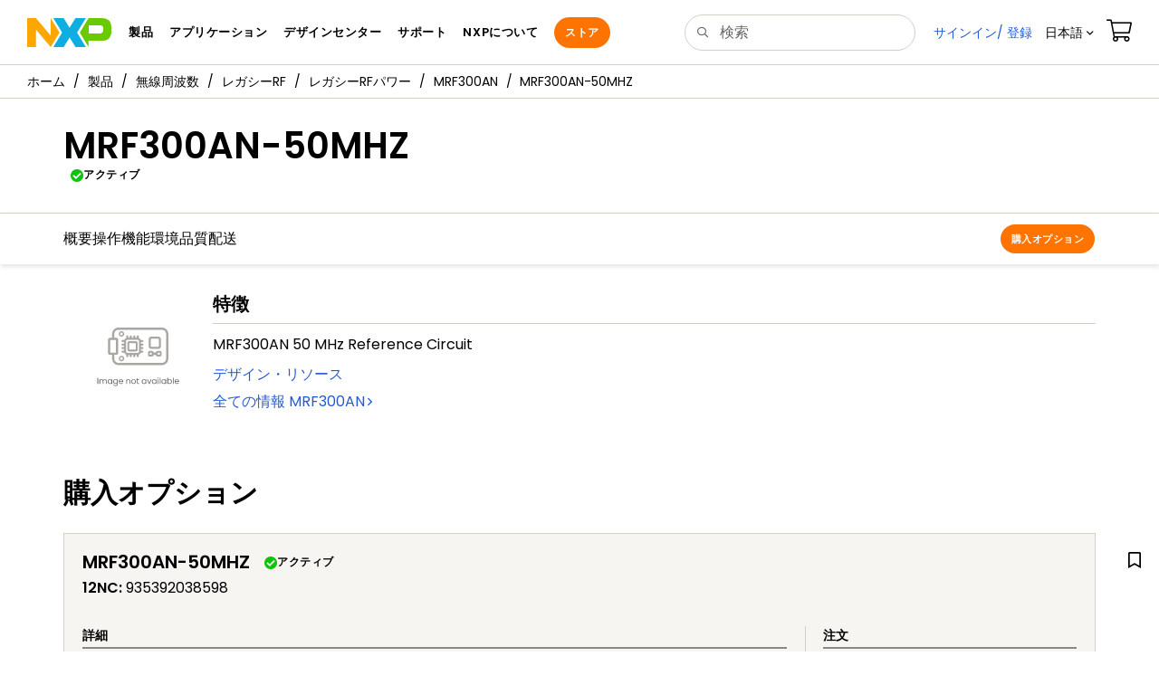

--- FILE ---
content_type: text/html; charset=utf-8
request_url: https://www.nxp.jp/part/MRF300AN-50MHZ
body_size: 18115
content:
<!DOCTYPE html>
<html>
<head>
<META http-equiv="Content-Type" content="text/html; charset=UTF-8">
<title>MRF300AN-50MHZ 製品情報 | NXP Semiconductors</title>
<!--grid-layout-->
<!--ls:begin[stylesheet]-->
 <meta http-equiv="X-UA-Compatible" content="IE=edge">
 <meta name="description" content="MRF300AN 50 MHz Reference Circuit" /> 
 <meta property="og:description" name="og:description"  content="MRF300AN 50 MHz Reference Circuit" />
 <meta property="twitter:description" name="twitter:description"  content="MRF300AN 50 MHz Reference Circuit" />
 <meta property="og:title" name="og:title"  content="MRF300AN-50MHZ 製品情報" />
 <meta property="twitter:title" name="twitter:title"  content="MRF300AN-50MHZ 製品情報" />
<script type="application/ld+json"></script>
<style type="text/css">
          
          .iw_container
          {
            max-width:800px !important;
            margin-left: auto !important;
            margin-right: auto !important;
          }
          .iw_stretch
          {
            min-width: 100% !important;
          }
        </style>
<link href="/lsds/iwov-resources/grid/bootstrap.css" type="text/css" rel="stylesheet">
<!--ls:end[stylesheet]-->
<!--ls:begin[canonical]-->
<!--ls:end[canonical]-->
<!--ls:begin[script]-->
<!--ls:end[script]-->
<!--ls:begin[custom-meta-data]-->
<meta name="viewport" content="width=device-width, initial-scale=1.0, maximum-scale=1.0">
<!--ls:end[custom-meta-data]-->
<!--ls:begin[stylesheet]-->
<link type="text/css" href="/lsds/resources/css/nxp-web.min.css" rel="stylesheet" data-ocde-desktop_or_tablet_or_phone="show">
<!--ls:end[stylesheet]-->
<!--ls:begin[script]-->
<script type="text/javascript" src="/lsds/resources/scripts/jquery-3.7.1.min.js" data-ocde-desktop_or_tablet_or_phone="show"></script>
<!--ls:end[script]-->
<!--ls:begin[script]--><script type="text/javascript" src="/lsds/resources/scripts/bootstrap.js" data-ocde-desktop_or_tablet_or_phone="show"></script>
<!--ls:end[script]-->
<!--ls:begin[script]--><script type="text/javascript" src="/lsds/resources/scripts/nxp-cms/framework-loader.js" data-ocde-desktop_or_tablet_or_phone="show"></script>
<!--ls:end[script]-->
<!--ls:begin[script]--><script type="text/javascript" src="/lsds/resources/scripts/analytics/webanalytics.js" data-ocde-desktop_or_tablet_or_phone="show"></script>
<!--ls:end[script]-->
<!--ls:begin[stylesheet]-->
<link type="text/css" href="/lsds/resources/css/nxp_containers_no_left_nav.css" rel="stylesheet" data-ocde-desktop_or_tablet_or_phone="show">
<!--ls:end[stylesheet]-->
<!--ls:begin[script]-->
<script type="text/javascript" src="/lsds/resources/scripts/panzoom.js" data-ocde-desktop_or_tablet_or_phone="show"></script>
<!--ls:end[script]-->
<link data-ocde-desktop_or_tablet_or_phone="show" rel="stylesheet" href="/resources/css/nxp_containers.css" type="text/css">
<!--ls:begin[head-injection]-->
<link rel="canonical" href="https://www.nxp.jp/ja"/>
<script src="//assets.adobedtm.com/8f7434476eb5/c8113b1c7559/launch-6b3848c34eff.min.js" async></script><!--ls:end[head-injection]--><!--ls:begin[tracker-injection]--><!--ls:end[tracker-injection]--><!--ls:begin[script]--><!--ls:end[script]--><!--ls:begin[script]--><!--ls:end[script]-->
<script>!function(){function o(n,i){if(n&&i)for(var r in i)i.hasOwnProperty(r)&&(void 0===n[r]?n[r]=i[r]:n[r].constructor===Object&&i[r].constructor===Object?o(n[r],i[r]):n[r]=i[r])}try{var n=decodeURIComponent("%7B%0A%22LOGN%22%3A%20%7B%0A%22storeConfig%22%3A%20true%0A%7D%2C%0A%22Early%22%3A%20%7B%0A%22enabled%22%3A%20true%0A%7D%0A%7D");if(n.length>0&&window.JSON&&"function"==typeof window.JSON.parse){var i=JSON.parse(n);void 0!==window.BOOMR_config?o(window.BOOMR_config,i):window.BOOMR_config=i}}catch(r){window.console&&"function"==typeof window.console.error&&console.error("mPulse: Could not parse configuration",r)}}();</script>
                              <script>!function(a){var e="https://s.go-mpulse.net/boomerang/",t="addEventListener";if("False"=="True")a.BOOMR_config=a.BOOMR_config||{},a.BOOMR_config.PageParams=a.BOOMR_config.PageParams||{},a.BOOMR_config.PageParams.pci=!0,e="https://s2.go-mpulse.net/boomerang/";if(window.BOOMR_API_key="9A5SG-ZLHFG-266XZ-3SBXK-MAXXJ",function(){function n(e){a.BOOMR_onload=e&&e.timeStamp||(new Date).getTime()}if(!a.BOOMR||!a.BOOMR.version&&!a.BOOMR.snippetExecuted){a.BOOMR=a.BOOMR||{},a.BOOMR.snippetExecuted=!0;var i,_,o,r=document.createElement("iframe");if(a[t])a[t]("load",n,!1);else if(a.attachEvent)a.attachEvent("onload",n);r.src="javascript:void(0)",r.title="",r.role="presentation",(r.frameElement||r).style.cssText="width:0;height:0;border:0;display:none;",o=document.getElementsByTagName("script")[0],o.parentNode.insertBefore(r,o);try{_=r.contentWindow.document}catch(O){i=document.domain,r.src="javascript:var d=document.open();d.domain='"+i+"';void(0);",_=r.contentWindow.document}_.open()._l=function(){var a=this.createElement("script");if(i)this.domain=i;a.id="boomr-if-as",a.src=e+"9A5SG-ZLHFG-266XZ-3SBXK-MAXXJ",BOOMR_lstart=(new Date).getTime(),this.body.appendChild(a)},_.write("<bo"+'dy onload="document._l();">'),_.close()}}(),"".length>0)if(a&&"performance"in a&&a.performance&&"function"==typeof a.performance.setResourceTimingBufferSize)a.performance.setResourceTimingBufferSize();!function(){if(BOOMR=a.BOOMR||{},BOOMR.plugins=BOOMR.plugins||{},!BOOMR.plugins.AK){var e=""=="true"?1:0,t="",n="ck7wltqxhsf5g2lq5fqq-f-0815f06da-clientnsv4-s.akamaihd.net",i="false"=="true"?2:1,_={"ak.v":"39","ak.cp":"1136550","ak.ai":parseInt("266333",10),"ak.ol":"0","ak.cr":8,"ak.ipv":4,"ak.proto":"h2","ak.rid":"4cee367c","ak.r":51105,"ak.a2":e,"ak.m":"h","ak.n":"essl","ak.bpcip":"18.191.101.0","ak.cport":40790,"ak.gh":"23.209.83.93","ak.quicv":"","ak.tlsv":"tls1.3","ak.0rtt":"","ak.0rtt.ed":"","ak.csrc":"-","ak.acc":"","ak.t":"1769007457","ak.ak":"hOBiQwZUYzCg5VSAfCLimQ==wHKwknFQh3bzjgAMRYuGw3OHfM7C+dNR4jL+OUlXfuoLVOh9/xzPfNK2ARvpFsbFausIFrokWoGwnmwL9ZuIMz+svN9doHhejVQl6AnjoIyvNJAfnrJDtJFzt4cjCe9XbNGvZ7KMUMSrUJilj0Fryr3LVwpeVA5TcMZu/ZG/onmxPraH8yMwLEqy1K6tQHYle2n797yILj7mpCK8v45VsDaGpqNnhs/8XW/4HiUm6P0OzCsW7I762ums/wk+pGbJgIroCDgSHno9dlrS5sGAy2FxSWmiR2nY9f+9QZkgF7MdezaKHJLaI0xYP91hEKbY6sftNLZRvSNjWEsBcZx8nYDLTqTfnlIkUDg8xskYqUqb3mMbic5q4byMrfgf2fsh1CNOBYCZFdHeqcYwKz/O6eBzZud3agOd1gM2fh787rs=","ak.pv":"260","ak.dpoabenc":"","ak.tf":i};if(""!==t)_["ak.ruds"]=t;var o={i:!1,av:function(e){var t="http.initiator";if(e&&(!e[t]||"spa_hard"===e[t]))_["ak.feo"]=void 0!==a.aFeoApplied?1:0,BOOMR.addVar(_)},rv:function(){var a=["ak.bpcip","ak.cport","ak.cr","ak.csrc","ak.gh","ak.ipv","ak.m","ak.n","ak.ol","ak.proto","ak.quicv","ak.tlsv","ak.0rtt","ak.0rtt.ed","ak.r","ak.acc","ak.t","ak.tf"];BOOMR.removeVar(a)}};BOOMR.plugins.AK={akVars:_,akDNSPreFetchDomain:n,init:function(){if(!o.i){var a=BOOMR.subscribe;a("before_beacon",o.av,null,null),a("onbeacon",o.rv,null,null),o.i=!0}return this},is_complete:function(){return!0}}}}()}(window);</script></head>
<body>
<!--ls:begin[body]--><script>  var s_site_platform = "normal"; 
 var LANG_CD_LIST = "zh-Hans,ja,ko,cn,jp,kr";
 var URL_DOMAIN = "www.nxp.com";
 var URL_MAJOR_DOMAIN= "null";
var s_normal_site ="normal"; 
if(s_site_platform == s_normal_site) { 
s_site_platform = "full";
} 
 var s_do_pagecall = true; 
 var s_searchQryTxt = ""; var s_searchResultCnt = "";
 var s_searchFilter = ""; 
 if(s_searchResultCnt == '' || s_searchResultCnt == "0"){ 
 s_searchResultCnt = "zero"; 
 } 
var partNumber1 = null; 
var packageId = null; 
 var orderablePartNum = null; 
var yid = null;
var pageLoadRule  = "";
var searchLabel  = null;
var partnerId = null;
var sourceType  = ""; 
var summaryPageType  = ""; 
var sourceId  = ""; 
isDTMEnabledFlag = isDTMEnabled(); 
  pageLoadRule = pageLoadRule == "" ? "General":pageLoadRule; 
s_currentUrl = getCleanPageURL(); 
 if(searchLabel != null) s_currentUrl = s_currentUrl +'?searchLabel=' + searchLabel; 
 if(partnerId != null) s_currentUrl = s_currentUrl +'?partnerId=' + partnerId; 
 if(partNumber1 != null) s_currentUrl = s_currentUrl +'?partnumber=' + partNumber1; 
 if(packageId != null) s_currentUrl = s_currentUrl +'?packageId=' + packageId; 
 if(orderablePartNum != null) s_currentUrl = s_currentUrl +'?orderablePartNum=' + orderablePartNum; 
 digitalData.pageInfo.pageLoadRule=pageLoadRule; 
 digitalData.pageInfo.pageURLClean = s_currentUrl; 
 var eventPathing = ""; 
var eVar57 = ""; 
 eventPathing = "D=pageName"; 
 if (typeof(eVar57) != "undefined" && eVar57.indexOf("Rich Media Component") != -1) { 
 eventPathing = eVar57; 
} 
 digitalData.pageInfo.pageEventPathing = eventPathing; 
 digitalData.pageInfo.summaryPageType =""; 
 digitalData.pageInfo.pageTab = ""; 
 pageCategory = "PART DETAILS"; 
 digitalData.pageInfo.nodeID = ""; 
 digitalData.pageInfo.assetID = ""; 
 digitalData.pageInfo.pageTemplateType = ""; 
 digitalData.userInfo = {}; 
 digitalData.siteInfo = {}; 
 digitalData.siteInfo.sitePlatform = s_site_platform; 
var partNumber ="MRF300AN-50MHZ"; 
 digitalData.pageInfo.pageType ="Part Details";
 digitalData.pageInfo.pageCodeID = "Part Details: MRF300AN-50MHZ";  
 digitalData.pageInfo.siteSection1 = "Part Details";
 digitalData.pageInfo.localTitle="品番詳細";  
 digitalData.pageInfo.pageName="Part Details: MRF300AN-50MHZ";  
digitalData.siteInfo.lang = "ja";
var s_contentFinder = '';
if (typeof getContentFinding == 'function') {
	    s_contentFinder  = getContentFinding(document.referrer, document.URL);
	} 
 digitalData.pageInfo.contentFinding = s_contentFinder; 
 digitalData.pageInfo.pageCategory = pageCategory; 
 if (typeof digitalData != 'undefined' && typeof digitalData.customEventInfo == 'undefined') {
digitalData.customEventInfo = {};
digitalData.customEventInfo.pageActionContentFinding = '';
digitalData.customEventInfo.searchKeyword = '';
digitalData.customEventInfo.searchResultCount = '';
digitalData.customEventInfo.eventPathing = '';
digitalData.customEventInfo.formName = '';
digitalData.customEventInfo.uniquePageComponent = '';
digitalData.customEventInfo.searchResultPageNumber = '';
digitalData.customEventInfo.pageAction = '';
digitalData.customEventInfo.pageSubaction = '';
digitalData.customEventInfo.contentSubFinding = '';
digitalData.customEventInfo.searchResultPosition = '';
digitalData.customEventInfo.targetURL = '';
digitalData.customEventInfo.events = {};
digitalData.customEventInfo.searchFilterList = {};
digitalData.customEventInfo.pageEventPathingdiv = '';
digitalData.customEventInfo.pageActiondiv = '';
digitalData.customEventInfo.pageSubactiondiv = '';
digitalData.customEventInfo.targetURLdiv = '';
digitalData.customEventInfo.searchResultPageNumberdiv = '';
digitalData.customEventInfo.searchResultPositiondiv = '';
digitalData.customEventInfo.assetIDdiv = '';
 }
 	if (typeof initiateWACookie == 'function') {
			initiateWACookie();
		}
</script><div class="iw_viewport-wrapper nxp-wrapper"><div class="container-fluid iw_section" id="sectionj4ahlwip"> 
 <div class="row iw_row iw_stretch" id="rowj4ahlwiq"> 
  <div class="iw_columns col-lg-12" id="colj4ahlwir"> 
   <div class="iw_component" id="iw_comp1576162115667">
     <!--ls:begin[component-1576162115667]--><style>#iw_comp1576162115667{}</style>

<noscript><div style="background-color: yellow;width: 100%;font-weight: bold;padding: 10px;">Javascript must be enabled to view full functionality of our site.</div></noscript>
<header>
<div class="site-header">
        <div class="site-header-inner">
            <!-- logo -->
            <div class="site-logo" id="site-logo">
            <a class="dtmcustomrulelink" href="//www.nxp.com/jp" data-dtmaction="Header: Logo Click"  data-content-finding ="Header"  data-content-finding ="Header" data-content-subfinding ="Header: Logo" title="NXP Semiconductor">
                <!-- <img src="//www.nxp.com/resources/images/nxp-logo.svg" onerror="this.src=//www.nxp.com/assets/images/en/logos-internal/NXP_logo.png" alt="NXP logo"> -->
                <svg id="nxp-logo" xmlns="http://www.w3.org/2000/svg" xmlns:xlink="http://www.w3.org/1999/xlink" viewBox="0 0 93 32" width="93" height="32">
                  <style type="text/css">
                    .nxpsvglogoN {
                      fill: #fca600;
                    }
                    .nxpsvglogoP {
                      fill: #69ca00;
                    }
                    .nxpsvglogoX {
                      fill: #0eafe0;
                    }
                  </style>
                  <title id="nxpLogoTitle">NXP</title>
                  <polyline class="nxpsvglogoN" points="26,0 26,19.3 9.7,0 0,0 0,32 9.7,32 9.7,12.7 26,32 35.7,16 26,0 "></polyline>
                  <path class="nxpsvglogoX" d="M53.4,32l-6.5-10.6L40.4,32H28.9l9.7-16L28.9,0h11.4l6.5,10.6L53.4,0h11.4l-9.7,16l9.7,16H53.4z"></path>
                  <path
                    class="nxpsvglogoP"
                    d="M81.6,0H67.8l-9.7,16l9.7,16l0,0v-7.1h16.3c6.8,0,8.9-5.5,8.9-10.2v-3.8C93,4.7,90.8,0,81.6,0 M84,12.9
                     c0,1.9-0.9,4.1-3.1,4.1h-13V7.9H80c2.9,0,4,1.2,4,3.4C84,11.3,84,12.9,84,12.9z"
                  ></path>
                </svg>
            </a>
            </div>
            <!-- Primary navigation -->
            <div class="site-nav">
            <a href="#nxp-mobile-nav" id="hamburger" class="navbar-toggle dtmcustomrulelink" data-dtmaction="Header: Mobile Menu Icon Click">
            <span class="icon-bar top-bar"></span>
            <span class="icon-bar middle-bar"></span>
            <span class="icon-bar bottom-bar"></span>
            <span class="mobile-nav-label"></span>
            </a>
            <nav class="primary-nav dtmcustomrulelink" id="primaryNav" data-dtmaction="Header: Top Menu Click">
            <a class="primary-nav-item productsmenu" data-dtmsubaction="Products" data-target="#productsMm"  data-toggle="dropdown" role="button" aria-haspopup="true" aria-expanded="false" href="//www.nxp.com/jp/products/products:PCPRODCAT"> 製品</a>
            <a class="primary-nav-item applicationsmenu" data-dtmsubaction="Applications" data-target="#applicationsMm" data-toggle="dropdown" role="button" aria-haspopup="true" aria-expanded="false" href="//www.nxp.com/jp/applications/solutions:IFINDSTRYFCS">アプリケーション</a>
            <a class="primary-nav-item trainingmenu" data-dtmsubaction="Support" data-target="#designMm" data-toggle="dropdown" role="button" aria-haspopup="true" aria-expanded="false" href="//www.nxp.com/jp/support/support:SUPPORTHOME"> デザインセンター  </a>
            <a class="primary-nav-item aboutmenu" data-dtmsubaction="About" data-target="#aboutMm" data-toggle="dropdown" role="button" aria-haspopup="true" aria-expanded="false" href="//www.nxp.com/jp/about/about-nxp:ABOUT-NXP"> NXPについて </a>
            <a class="primary-nav-item primary-nav-store store " data-content-finding="Header" data-dtmaction="Header: Store Button Click" role="button" href="https://www.nxp.jp/pages/store:STORE"> ストア </a>
        
            </nav>
            </div>
            <!-- Primary navigation END -->
            <!-- Search -->
            <div class="header-search" id="search-component">
        
            <div class="search-input" id="search-input">
            <input type="text" id="parts" name="q" placeholder="検索..." tabindex="2" autocomplete="off" class="form-control" value="">
            </div>
        
        
            
            </div>
            <!-- Secondary navigation -->
            <ul class="secondary-nav">
            <li class="secondary-nav-item dropdown active">
            <div id="login-block" class="dropdown">
            
            <a class="secondary-nav-link dtmHeaderLogin" data-toggle="dropdown" href="#" id="login-dropdown">
            ログイン
                </a>
        
                <a href="#" class="secondary-nav-link dropdown-toggle" data-toggle="dropdown" role="button" aria-haspopup="true" aria-expanded="false"><span class="icon-user"></span>&nbsp;DI<span class="caret"></span></a>
                </div>
            </li>
            <li class="secondary-nav-item dropdown">
            <div id="language-component">
                <a href="#" class="secondary-nav-link dropdown-toggle" data-toggle="dropdown" role="button" aria-haspopup="true" aria-expanded="false"><span class="flag flag-ja "></span>&nbsp;日本語<span class="caret"></a>
        
                <ul class="dropdown-menu dropdown-menu-right language-actions" id="language-actions">
                <li><a class="lang lang-en" href="//www.nxp.com/?lang=en&amp;lang_cd=en&amp;">English</a></li>
                <li><a class="lang lang-zh " href="//www.nxp.com/jp/?lang=cn&amp;lang_cd=zh-Hans&amp;">中文</a></li>
                <li><a class="lang lang-ja selected"  href="//www.nxp.com/jp/?lang=jp&amp;lang_cd=jp&amp;">日本語<span class="icon-checkmark"></span></a></li>
                <li><a class="lang lang-ko"  href="//www.nxp.com/ko/?lang=ko&amp;lang_cd=ko&amp;">한국어</a></li>
                </ul>
                </div>
            </li>
            <li class="secondary-nav-item"><a class="secondary-nav-link dtmcustomrulelink" href="//www.nxp.com/webapp/ecommerce.show_cart.framework?lang_cd=ja&lang=jp" data-dtmaction="Header: Cart Click" data-content-finding ="Header" data-content-subfinding="Header: Cart"><span class="icon-cart"></span></a></li>
            </ul>
        </div>
        <!-- megamenus -->
        
            <div class="megamenu">
            <!-- Products tab -->
        
            <div class="megamenu-inner dtmcustomrulelink" data-dtmaction="Header: Mega Menu Link Click" data-dtmname="PRODUCTS" dtmsubaction="PRODUCTS" id="productsMm" data-content-finding ="Header" data-content-subfinding ="Header: Mega Menu Link Click">
                            <div class="row">
                                <div class="col-sm-4">
                                    <h5>
                                        <a href="//www.nxp.com/jp/products/microcontrollers-and-processors/arm-processors:ARM-ARCHITECTURE"> ARM <sup>&reg;</sup>   プロセッサ <span class="icon-angle-right"> </span>
                                        </a>
                                    </h5>
                                    <ul>
                                        <li>
                                            <a href="//www.nxp.com/jp/products/arm-processors/kinetis-cortex-m:KINETIS"> Kinetis Cortex<sup>&reg;</sup>-Mマイクロコントローラ </a>
                                        </li>
                                        <li>
                                            <a href="//www.nxp.com/jp/products/arm-processors/lpc-arm-cortex-m-mcus:LPC-ARM-CORTEX-M-MCUS "> LPC Cortex-Mマイクロコントローラ </a>
                                        </li>
                                        <li>
                                            <a href="//www.nxp.com/jp/products/arm-processors/i.mx-applications-processors-based-on-arm-cores:IMX_HOME"> i.MXアプリケーション・プロセッサ </a>
                                        </li>
                                        <li>
                                            <a href="//www.nxp.com/jp/products/microcontrollers-and-processors/arm-processors/qoriq-arm-processors:QORIQ-ARM"> QorIQ ArmベースSoC </a>
                                        </li>
                                    </ul>
                                    <h5>
                                        <a href="//www.nxp.com/jp/products/power-architecture-processors:POWER-ARCHITECTURE"> POWER ARCHITECTURE <sup>&reg;</sup>
                                            <br/> プロセッサ <span class="icon-angle-right"> </span>
                                        </a>
                                    </h5>
                                    <h5>
                                        <a href="//www.nxp.com/jp/products/more-processors:MORE-PROCESSORS"> その他のプロセッサ <span class="icon-angle-right"> </span>
                                        </a>
                                    </h5>
                                    <h5>
                                        <a href="//www.nxp.com/jp/products/automotive-products:MC_50802"> オートモーティブ関連製品 <span class="icon-angle-right"> </span>
                                        </a>
                                    </h5>
                                    <ul>
                                        <li>
                                            <a href="//www.nxp.com/jp/products/automotive-products:MC_50802?tid=sbmenu#vehicle"> 車載ネットワーク </a>
                                        </li>
                                        <li>
                                            <a href="//www.nxp.com/jp/products/automotive-products:MC_50802?tid=sbmenu#MCUMPU"> マイクロコントローラ、プロセッサ </a>
                                        </li>
                                        <li>
                                            <a href="//www.nxp.com/jp/products/automotive-products:MC_50802?tid=sbmenu#energy"> セーフティ、パワーマネージメント </a>
                                        </li>
                                        <li>
                                            <a href="//www.nxp.com/jp/products/automotive-products:MC_50802?tid=sbmenu#smart"> スマート・パワー・ドライバー </a>
                                        </li>
                                    </ul>
                                </div>
                                <div class="col-sm-4">
                                    <h5>
                                        <a href="//www.nxp.com/jp/products/analog:ANALOG"> ANALOG <span class="icon-angle-right"> </span>
                                        </a>
                                    </h5>
                                    <h5>
                                        <a href="//www.nxp.com/jp/products/identification-and-security:MC_53420 "> ID認証とセキュリティ <span class="icon-angle-right"> </span>
                                        </a>
                                    </h5>
                                    <ul>
                                        <li>
                                            <a href="//www.nxp.com/jp/products/identification-and-security/smart-card-ics/mifare-ics:MC_53422"> MIFARE </a>
                                        </li>
                                        <li>
                                            <a href="//www.nxp.com/jp/products/identification-and-security/nfc-and-reader-ics:MC_71110"> NFC </a>
                                        </li>
                                        <li>
                                            <a href="//www.nxp.com/jp/products/identification-and-security/smart-label-and-tag-ics:MC_71109"> RFID </a>
                                        </li>
                                    </ul>
                                    <h5>
                                        <a href="//www.nxp.com/jp/products/media-and-audio-processing:MEDIA-AND-AUDIO-PROCESSING"> メディア/オーディオ・プロセッサ <span class="icon-angle-right"> </span>
                                        </a>
                                    </h5>
                                    <h5>
                                        <a href="//www.nxp.com/jp/products/power-management:POWER-MANAGEMENT"> パワーマネジメント <span class="icon-angle-right"> </span>
                                        </a>
                                    </h5>
                                    <h5>
                                        <a href="//www.nxp.com/jp/products/rf:RF_HOME"> RF <span class="icon-angle-right"> </span>
                                        </a>
                                    </h5>
                                    <h5>
                                        <a href="//www.nxp.com/jp/products/sensors:SNSHOME"> センサ <span class="icon-angle-right"> </span>
                                        </a>
                                    </h5>
                                    <h5>
                                        <a href="//www.nxp.com/jp/products/wireless-connectivity:WIRELESS-CONNECTIVITY"> ワイヤレス・コネクティビティ <span class="icon-angle-right"> </span>
                                        </a>
                                    </h5>
                                </div>
                                <div class="col-sm-4">
                                    <h5>
                                        <a href="//www.nxp.com/jp/products/developer-resources:DEVELOPER_HOME"> 開発者用リソース <span class="icon-angle-right"> </span>
                                        </a>
                                    </h5>
                                    <h5>
                                        <a href="//www.nxp.com/jp/products/developer-resources/reference-designs:REFDSGNHOME"> リファレンスデザイン <span class="icon-angle-right"> </span>
                                        </a>
                                    </h5>
                                    <h5>
                                        <a href="//www.nxp.com/jp/support/developer-resources/software-center:SOFTWARE-CENTER "> ソフトウェア・センター <span class="icon-angle-right"> </span>
                                        </a>
                                    </h5>
                                    <hr/>
                                    <h5>
                                        <a href="//www.nxp.com/jp/products/product-information:PRODUCT-INFORMATION"> その他の製品情報 <span class="icon-angle-right"> </span>
                                        </a>
                                    </h5>
                                    <ul>
                                        <li>
                                            <a href="//www.nxp.com/jp/products/products:PCPRODCAT "> すべての製品 </a>
                                        </li>
                                        <li>
                                            <a href="//www.nxp.com/jp/packages "> パッケージ </a>
                                        </li>
                                        <li>
                                            <a href="//www.nxp.com/jp/about/technology-programs/product-longevity:PRDCT_LONGEVITY_HM"> 長期製品供給プログラム </a>
                                        </li>
                                        <li>
                                            <a href="//www.nxp.com/jp/products/product-selector:PRODUCT-SELECTOR"> 製品検索 </a>
                                        </li>
                                    </ul>
                                </div>
                            </div></div></div>
        
                            <!-- Applicatins tab -->
        
                            <div class="megamenu-inner dtmcustomrulelink" data-dtmaction="Header: Mega Menu Link Click" data-dtmname="APPLICATIONS" dtmsubaction="APPLICATIONS" id="applicationsMm" data-content-finding ="Header" data-content-subfinding ="Header: Mega Menu Link Click">
                            <div class="row">
                                <div class="col-sm-3">
                                    <h5>
                                        <a href="//www.nxp.com/jp/applications/secure-connected-vehicle:SECURE-CONNECTED-VEHICLE"> オートモーティブ&nbsp; <span class="icon-angle-right"/>
                                        </a>
                                    </h5>
                                    <ul>
                                        <li>
                                            <a href="//www.nxp.com/jp/applications/automotive/connectivity:AUTOMOTIVE-CONNECTIVITY-1"> コネクティビティ </a>
                                        </li>
                                        <li>
                                            <a href="//www.nxp.com/jp/applications/automotive/driver-replacement:ADAS-AND-AUTONOMOUS-DRIVING"> ドライバー･アシスト </a>
                                        </li>
                                        <li>
                                            <a href="//www.nxp.com/jp/applications/automotive/powertrain-vehicle-dynamics:POWERTRAIN-VEHICLE-DYNAMICS"> パワートレイン＆車両駆動 </a>
                                        </li>
                                        <li>
                                            <a href="//www.nxp.com/jp/applications/automotive/body-comfort:BODY-COMFORT"> 快適性 </a>
                                        </li>
                                        <li>
                                            <a href="//www.nxp.com/jp/applications/automotive/in-vehicle-experience:INFOTAINMENT-TMP"> 車内ユーザー・エクスペリエンス </a>
                                        </li>
                                        <li>
                                            <a href="//www.nxp.com/jp/applications/automotive/secure-gateway-in-vehicle-networking:SECURE-GATEWAY-IN-VEHICLE-NETWORKING"> セキュア・ゲートウェイ＆車内ネットワーク </a>
                                        </li>
                                    </ul>
                                </div>
                                <div class="col-sm-3">
                                    <h5>
                                        <a href="//www.nxp.com/jp/applications/industrial:INDUSTRIAL"> インダストリアル&nbsp; <span class="icon-angle-right"/>
                                        </a>
                                    </h5>
                                    <ul>
                                        <li>
                                            <a href="//www.nxp.com/jp/applications/industrial/factory-automation:FACTORY-AUTOMATION"> ファクトリー･オートメーション </a>
                                        </li>
                                        <li>
                                            <a href="//www.nxp.com/jp/applications/industrial/human-machine-interfaces-hmi:HUMAN-MACHINE-INTERFACE-HMI"> ヒューマン・マシン・インターフェース (HMI) </a>
                                        </li>
                                        <li>
                                            <a href="//www.nxp.com/jp/applications/industrial/home-and-building-control:SMART-BUILDINGS"> スマート・ホーム＆スマート・ビルディング </a>
                                        </li>
                                        <li>
                                            <a href="//www.nxp.com/jp/applications/industrial/industrial-connectivity:INDUSTRIAL-CONNECTIVITY"> インダストリアル・コネクティビティ </a>
                                        </li>
                                        <li>
                                            <a href="//www.nxp.com/jp/applications/industrial/motion-and-motor-control:MOTOR-CONTROL"> モーションおよびモータ制御 </a>
                                        </li>
                                        <li>
                                            <a href="//www.nxp.com/jp/applications/industrial/power-and-energy:SMART-ENERGY"> スマート・エネルギー </a>
                                        </li>
                                    </ul>
                                </div>
                                <div class="col-sm-3">
                                    <h5>
                                        <a href="//www.nxp.com/jp/applications/solutions-for-the-iot-and-adas/internet-of-things:Internet-of-Things-IoT"> IOT (INTERNET OF THINGS)&nbsp; <span class="icon-angle-right"/>
                                        </a>
                                    </h5>
                                    <ul>
                                        <li>
                                            <a href="//www.nxp.com/jp/applications/solutions/internet-of-things/ai-machine-learning:MACHINE-LEARNING"> AI & 機械学習 </a>
                                        </li>
                                        <li>
                                            <a href="//www.nxp.com/jp/applications/solutions-for-the-iot-and-adas/internet-of-things/connected-things:Connected-Things"> Connected Things </a>
                                        </li>
                                        <li>
                                            <a href="//www.nxp.com/jp/applications/solutions-for-the-iot-and-adas/internet-of-things/edge-computing:EDGE-COMPUTING"> エッジ・コンピューティング </a>
                                        </li>
                                        <li>
                                            <a href="//www.nxp.com/jp/applications/solutions-for-the-iot-and-adas/internet-of-things/secure-things:Secure-Things"> Secure Things </a>
                                        </li>
                                        <li>
                                            <a href="//www.nxp.com/jp/applications/solutions-for-the-iot-and-adas/internet-of-things/smart-things:Smart-Things"> Smart Things </a>
                                        </li>
                                    </ul>
                                </div>
                                <div class="col-sm-3">
                                    <h5>
                                        <a href="//www.nxp.com/jp/products/developer-resources/reference-designs:REFDSGNHOME"> NXPリファレンスデザイン・ライブラリ&nbsp; <span class="icon-angle-right"/>
                                        </a>
                                    </h5> <p>お客様の素早い設計とより早い製品化を実現する、技術情報と専門知識をご紹介します。</p>
                                </div>
                            </div>
                        </div>
        
        
                            <!-- Support tab -->
        
                            <div class="megamenu-inner dtmcustomrulelink" data-dtmaction="Header: Mega Menu Link Click" data-dtmname="SUPPORT" dtmsubaction="SUPPORT" id="designMm" data-content-finding ="Header" data-content-subfinding ="Header: Mega Menu Link Click">
        
                            <div class="row">
                                <div class="col-sm-3">
                                    <h5>
                                        <a href="//www.nxp.com/jp/support/support:SUPPORTHOME"> サポート <span class="icon-angle-right"> </span>
                                        </a>
                                    </h5>
                                    <ul>
                                        <li>
                                            <a href="https://community.nxp.com/" target="_blank" class="ext"> 技術サポート・コミュニティ </a>
                                        </li>
                                        <li>
                                            <a href="//www.nxp.com/jp/support/support/nxp-professional-services:PROFESSIONAL-SERVICE"> NXPプロフェッショナル・サービス </a>
                                        </li>
                                        <li>
                                            <a href="//www.nxp.com/jp/support/developer-resources/software-support-and-services:SW-SUPPORT"> ソフトウェア・サポート＆サービス </a>
                                        </li>
                                        <li>
                                            <a href="//www.nxp.com/jp/support/support/nxp-partner-directory:PARTNER-DIRECTORY"> パートナー検索 </a>
                                        </li>
                                        <li>
                                            <a href="//www.nxp.com/jp/support/support:SUPPORTHOME?tid=sbmenu"> すべてのサポート・オプション</a>
                                        </li>
                                        <li>
                                            <a href="//www.nxp.com/jp/support/support/nxpジャパン-ニュースレター-バックナンバー一覧:JAPAN-EDM-PORTAL"> NXPジャパン ニュースレター バックナンバー一覧 </a>
                                        </li>
                                    </ul>
                                </div>
                                <div class="col-sm-3">
                                    <h5>
                                        <a href="//www.nxp.com/jp/support/developer-resources:DEVELOPER_HOME"> 開発者用リソース <span class="icon-angle-right"> </span>
                                        </a>
                                    </h5>
                                    <ul>
                                        <li>
                                            <a href="//www.nxp.com/jp/support/developer-resources/evaluation-development-boards:EVDEBRDSSYS"> 評価／開発ボード</a>
                                        </li>
                                        <li>
                                            <a href="//www.nxp.com/jp/support/developer-resources/software-center:SOFTWARE-CENTER"> ソフトウェア・センター </a>
                                        </li>
                                        <li>
                                            <a href="//www.nxp.com/jp/support/developer-resources/reference-designs:REFDSGNHOME"> NXPデザイン </a>
                                        </li>
                                        <li>
                                            <a href="//www.nxp.com/jp/support/support/documentation:DOCUMENTATION"> ドキュメンテーション </a>
                                        </li>
                                        <li>
                                            <a href="//www.nxp.com/jp/support/developer-resources:DEVELOPER_HOME?tid=sbmenu"> すべての開発リソース </a>
                                        </li>
                                    </ul>
                                </div>
                                <div class="col-sm-3">
                                    <h5>
                                        <a href="//www.nxp.com/jp/support/training-events:TRAINING-EVENTS"> トレーニングとイベント <span class="icon-angle-right"> </span>
                                        </a>
                                    </h5>
                                    <ul>
                                        <li>
                                            <a href="//www.nxp.com/jp/support/training-events/industry-events:EVENTS_HOME"> イベント </a>
                                        </li>
                                        <li>
                                            <a href="//www.nxp.com/jp/support/training-events/classroom-training-events/nxp-connects:NXP-CONNECTS"> NXP Connect </a>
                                        </li>
                                        <li>
                                            <a href="//www.nxp.com/jp/support/training-events/classroom-training-events/nxp-technology-days:NXP-TECH-DAYS"> NXP Technology Day </a>
                                        </li>
                                        <li>
                                            <a href="//www.nxp.com/jp/support/training-events:TRAINING-EVENTS"> すべてのトレーニングとイベント </a>
                                        </li>
                                    </ul>
                                </div>
                                <div class="col-sm-3">
                                    <h5>
                                        <a href="//www.nxp.com/jp/support/sample-buy:SAMPLE-BUY"> サンプル / 購入 <span class="icon-angle-right"> </span>
                                        </a>
                                    </h5>
                                    <ul>
                                        <li>
                                            <a href="//www.nxp.com/jp/support/sample-buy/buy-direct:WTOBUY_BUYDIRECT"> 購入する </a>
                                        </li>
                                        <li>
                                            <a href="//www.nxp.com/jp/support/sample-buy/order-samples:ORDER_SAMPLES"> サンプルを発注する </a>
                                        </li>
                                        <li>
                                            <a href="//www.nxp.com/jp/support/sample-buy/distributor-network:DISTRIBUTORS"> 代理店 </a>
                                        </li>
                                    </ul>
                                </div>
                            </div>
                        </div>
        
        
                        <!-- About tab -->
                        <div class="megamenu-inner dtmcustomrulelink" data-dtmaction="Header: Mega Menu Link Click" data-dtmname="ABOUT" dtmsubaction="ABOUT" id="aboutMm" data-content-finding ="Header" data-content-subfinding ="Header: Mega Menu Link Click">
                            <div class="row">
                                <div class="col-sm-4">
                                    <h5>
                                        <a href="//www.nxp.com/jp/about/about-nxp:ABOUT-NXP"> 企業情報 <span class="icon-angle-right"> </span>
                                        </a>
                                    </h5>
                                    <ul>
                                        <li>
                                            <a href="//www.nxp.com/jp/about/our-customers:ABOUT_CUSTOMERS"> 顧客 </a>
                                        </li>
                                        <li>
                                            <a href="http://investors.nxp.com"> 投資家情報 </a>
                                        </li>
                                        <li>
                                            <a href="//www.nxp.com/jp/about/about-nxp/about-nxp/メディアセンター:MEDIA-CENTER-JA"> メディア・センター </a>
                                        </li>
                                        <li>
                                            <a href="//www.nxp.com/jp/about/worldwide-locations:GLOBAL_SITES"> 世界の事業所 </a>
                                        </li>
                                        <li>
                                            <a href="https://blog.nxp.com/" target="_blank" class="ext"> ブログ </a>
                                        </li>
                                        <li>
                                            <a href="//www.nxp.com/jp/about/about-nxp/contact-us:CONTACTUS"> お問い合わせ </a>
                                        </li>
                                        <li>
                                            <a href="//www.nxp.com/jp/about/about-nxp/about-nxp/quality:QUALITY_HOME"> 品質 </a>
                                        </li>
                                    </ul>
                                </div>
                                <div class="col-sm-4">
                                    <h5>
                                        <a href="//www.nxp.com/jp/about/corporate-responsibility:CORP_SOCIAL_RESP"> 企業責任 <span class="icon-angle-right"> </span>
                                        </a>
                                    </h5>
                                    <ul>
                                        <li>
                                            <a href="//www.nxp.com/jp/about/technology-leadership/environmentally-preferred-products:ABUENVPRFPRDX"> グリーン製品 </a>
                                        </li>
                                        <li>
                                            <a href="//www.nxp.com/jp/about/about-nxp/corporate-responsibility/ethics/statement-on-slavery-and-human-trafficking:RESPECTING-HUMAN-RIGHTS"> 奴隷労働および人身取引防止に関する声明 </a>
                                        </li>
                                        <li>
                                            <a href="//www.nxp.com/jp/about/about-nxp/corporate-responsibility:CORP_SOCIAL_RESP"> 企業責任 </a>
                                        </li>
                                    </ul>
                                </div>
                                <div class="col-sm-4">
                                    <h5>
                                        <a href="//www.nxp.com/jp/about/careers-at-nxp:CAREERS"> 採用情報 <span class="icon-angle-right"> </span>
                                        </a>
                                    </h5>
                                </div>
                            </div>
                </div>
                            <!-- My NXP tab -->                           
     </div>
</header>
<!-- /MOBILE NAV START -->
<nav id="nxp-mobile-nav"> </nav>
<!-- MOBILE NAV END --><!--ls:end[component-1576162115667]--> 
   </div> 
   <div class="iw_component" id="iw_comp1639070914798">
     <!--ls:begin[component-1639070914798]--><style>#iw_comp1639070914798{}</style><div class="bc-container clearfix"><ul class="bc dtmcustomrulelink" data-dtmaction="Breadcrumb Click" data-content-subfinding="Breadcrumb Click"> <li><a href="/" data-dtmsubaction="Home Icon"><span class="icon-home" title="nxp.com"></span></a></li> <li>
   <div class="dropdown"><a class="dropdown-toggle" data-toggle="dropdown" id="bc_2" href="/products:PCPRODCAT" data-dtmsubaction="Products">製品</a><div aria-labelledby="bc_2" role="menu" class="dropdown-menu dropdown-menu-left">
         <ul id="bc-dropdown">
            <li role="presentation"><a data-dtmsubaction="Processors and Microcontrollers" href="/products/processors-and-microcontrollers:MICROCONTROLLERS-AND-PROCESSORS" role="menuitem">プロセッサ＆マイクロコントローラ</a></li>
            <li role="presentation"><a data-dtmsubaction="Analog and Mixed Signal" href="/products/analog-and-mixed-signal:ANALOG-AND-MIXED-SIGNAL" role="menuitem">アナログとミックスド・シグナル</a></li>
            <li role="presentation"><a data-dtmsubaction="Audio" href="/products/audio:AUDIO" role="menuitem">オーディオとラジオ</a></li>
            <li role="presentation"><a data-dtmsubaction="Battery Management" href="/products/battery-management:BATTMNGT" role="menuitem">バッテリー・マネジメント</a></li>
            <li role="presentation"><a data-dtmsubaction="Interfaces" href="/products/interfaces:INTERFACES" role="menuitem">インターフェース</a></li>
            <li role="presentation"><a data-dtmsubaction="Power Drivers" href="/products/power-drivers:POWER-DRIVERS" role="menuitem">パワー･ドライバ</a></li>
            <li role="presentation"><a data-dtmsubaction="Power Management" href="/products/power-management:POWER-MANAGEMENT" role="menuitem">パワーマネジメント</a></li>
            <li role="presentation"><a data-dtmsubaction="Radio" href="/products/radio:MC_71513" role="menuitem">ハイブリッド・オーディオ＆ラジオ</a></li>
            <li class="parent" role="presentation"><a data-dtmsubaction="Radio Frequency (RF)" href="/products/radio-frequency-rf:RF_HOME" role="menuitem">無線周波数</a></li>
            <li role="presentation"><a data-dtmsubaction="RFID / NFC" href="/products/rfid-nfc:RFID-NFC" role="menuitem">RFID / NFC</a></li>
            <li role="presentation"><a data-dtmsubaction="Security and Authentication" href="/products/security-and-authentication:SECURITY-AND-AUTHENTICATION" role="menuitem">セキュリティと認証</a></li>
            <li role="presentation"><a data-dtmsubaction="Sensors" href="/products/sensors:SNSHOME" role="menuitem">センサ</a></li>
            <li role="presentation"><a data-dtmsubaction="Wireless Connectivity" href="/products/wireless-connectivity:WIRELESS-CONNECTIVITY" role="menuitem">ワイヤレス・コネクティビティ</a></li>
            <li role="presentation"><a data-dtmsubaction="Product Finders" href="/products/product-finders:PRODUCT-FINDERS" role="menuitem">製品検索</a></li>
            <li role="presentation"><a data-dtmsubaction="NXP Product Information" href="/products/nxp-product-information:PRODUCT-INFORMATION" role="menuitem">NXP製品情報</a></li>
            <li role="presentation"><a data-dtmsubaction="Design Advisor" href="/products/design-advisor:DESIGN-ADVISOR" role="menuitem">デザイン・アドバイザ</a></li>
         </ul>
      </div>
   </div></li> <li>
   <div class="dropdown"><a class="dropdown-toggle" data-toggle="dropdown" id="bc_2" href="/products/radio-frequency-rf:RF_HOME" data-dtmsubaction="Radio Frequency (RF)">無線周波数</a><div aria-labelledby="bc_2" role="menu" class="dropdown-menu dropdown-menu-left">
         <ul id="bc-dropdown">
            <li role="presentation"><a data-dtmsubaction="Macro Remote Radio Head" href="/products/radio-frequency-rf/macro-remote-radio-head:RF-CELLULAR-INFRASTRUCTURE" role="menuitem">マクロリモート無線ヘッド</a></li>
            <li role="presentation"><a data-dtmsubaction="Active Antenna Systems" href="/products/radio-frequency-rf/active-antenna-systems:RF-ACTIVE-ANTENNA-SYSTEMS" role="menuitem">アクティブアンテナ・システム</a></li>
            <li role="presentation"><a data-dtmsubaction="RF Aerospace and Defense" href="/products/radio-frequency-rf/rf-aerospace-and-defense:RF-AEROSPACE-DEFENSE-HOME" role="menuitem">RF 航空宇宙および防衛</a></li>
            <li role="presentation"><a data-dtmsubaction="RF Low Power Amplifiers" href="/products/radio-frequency-rf/rf-low-power-amplifiers:MC_50961" role="menuitem">RFアンプ - ロー/ミディアムパワー</a></li>
            <li role="presentation"><a data-dtmsubaction="Car Radio Tuners" href="/products/media-and-audio-processing/am-fm-radio-audio/car-radio-tuners:MC_50821" role="menuitem">Car Radio Tuners</a></li>
            <li role="presentation"><a data-dtmsubaction="Radar Transceivers and SoCs" href="/products/radio-frequency-rf/radar-transceivers-and-socs:MITERWAVEICS" role="menuitem">レーダー・トランシーバとSoC</a></li>
            <li class="parent" role="presentation"><a data-dtmsubaction="Legacy RF" href="/products/radio-frequency-rf/legacy-rf:LEGACY-RF" role="menuitem">レガシーRF</a></li>
         </ul>
      </div>
   </div></li> <li>
   <div class="dropdown"><a class="dropdown-toggle" data-toggle="dropdown" id="bc_2" href="/products/radio-frequency-rf/legacy-rf:LEGACY-RF" data-dtmsubaction="Legacy RF">レガシーRF</a><div aria-labelledby="bc_2" role="menu" class="dropdown-menu dropdown-menu-left">
         <ul id="bc-dropdown">
            <li class="parent" role="presentation"><a data-dtmsubaction="Legacy RF Power" href="/products/radio-frequency-rf/legacy-rf/legacy-rf-power:LEGACY-RF-POWER" role="menuitem">レガシーRFパワー</a></li>
            <li role="presentation"><a data-dtmsubaction="Legacy RF Low-Medium Power Amplifiers" href="/products/radio-frequency-rf/legacy-rf/legacy-rf-low-medium-power-amplifiers:LEG-RFLMPWRAMP" role="menuitem">レガシーRFロー/ミディアム・パワーアンプ</a></li>
            <li role="presentation"><a data-dtmsubaction="Legacy WLAN Front-End ICs" href="/products/radio-frequency-rf/legacy-rf/legacy-wlan-front-end-ics:LEGACY-WLAN-FRONT-END-ICS" role="menuitem">レガシーWLANフロントエンドIC</a></li>
            <li role="presentation"><a data-dtmsubaction="Legacy 5G mmWave" href="/products/radio-frequency-rf/legacy-rf/legacy-5g-mmwave:LEGACY-5G-MMWAVE" role="menuitem">レガシー5G mmWave</a></li>
            <li role="presentation"><a data-dtmsubaction="Legacy RF Diodes" href="/products/radio-frequency-rf/legacy-rf/legacy-rf-diodes:LEGACY-RF-DIODES" role="menuitem">Legacy RF Diodes</a></li>
            <li role="presentation"><a data-dtmsubaction="Legacy RF Wideband Transistors" href="/products/radio-frequency-rf/legacy-rf/legacy-rf-wideband-transistors:WIDEBAND_TRANSISTORS" role="menuitem">RFワイドバンド・トランジスタ</a></li>
         </ul>
      </div>
   </div></li> <li>
   <div class="dropdown"><a class="dropdown-toggle" data-toggle="dropdown" id="bc_2" href="/products/radio-frequency-rf/legacy-rf/legacy-rf-power:LEGACY-RF-POWER" data-dtmsubaction="Legacy RF Power">レガシーRFパワー</a><div aria-labelledby="bc_2" role="menu" class="dropdown-menu dropdown-menu-left">
         <ul id="bc-dropdown">
            <li role="presentation"><a data-dtmsubaction="1400-2200 MHz, 2.5 W Avg., 28 V Wideband Integrated RF LDMOS Amplifier" href="/products/radio-frequency-rf/legacy-rf/legacy-rf-power/1400-2200-mhz-2-5-w-avg-28-v-wideband-integrated-rf-ldmos-amplifier:A2I20D020N" role="menuitem">A2I20D020N</a></li>
            <li role="presentation"><a data-dtmsubaction="1400-2200 MHz, 5 W Avg., 28 V Wideband Integrated RF LDMOS Amplifier" href="/products/radio-frequency-rf/legacy-rf/legacy-rf-power/1400-2200-mhz-5-w-avg-28-v-wideband-integrated-rf-ldmos-amplifier:A2I20D040N" role="menuitem">A2I20D040N</a></li>
            <li role="presentation"><a data-dtmsubaction="1800-2200 MHz, 12 W Avg., 28 V Airfast<sup&gt;&amp;#174;</sup&gt; Wideband Integrated RF LDMOS Amplifiers" href="/products/radio-frequency-rf/legacy-rf/legacy-rf-power/1800-2200-mhz-12-w-avg-28-v-airfast-wideband-integrated-rf-ldmos-amplifiers:A2I20H060N" role="menuitem">A2I20H060N</a></li>
            <li role="presentation"><a data-dtmsubaction="716-960 MHz, 30 W Avg., 28 V Airfast<sup&gt;&amp;#174;</sup&gt; RF Power LDMOS Transistor" href="/products/radio-frequency-rf/legacy-rf/legacy-rf-power/716-960-mhz-30-w-avg-28-v-airfast-rf-power-ldmos-transistor:A2T07D160W04S" role="menuitem">A2T07D160W04S</a></li>
            <li role="presentation"><a data-dtmsubaction="716-960 MHz, 93 W Avg., 28 V Airfast<sup&gt;&amp;#174;</sup&gt; RF Power LDMOS Transistor" href="/products/radio-frequency-rf/legacy-rf/legacy-rf-power/716-960-mhz-93-w-avg-28-v-airfast-rf-power-ldmos-transistor:A2T09D400-23N" role="menuitem">A2T09D400-23N</a></li>
            <li role="presentation"><a data-dtmsubaction="1427-1517 MHz, 93 W Avg, 31 V Airfast<sup&gt;&amp;reg;</sup&gt; RF Power LDMOS Transistor" href="/products/radio-frequency-rf/legacy-rf/legacy-rf-power/1427-1517-mhz-93-w-avg-31-v-airfast-rf-power-ldmos-transistor:A2T14H450-23N" role="menuitem">A2T14H450-23N</a></li>
            <li role="presentation"><a data-dtmsubaction="2110-2170 MHz, 18 W Avg., 28 V Airfast<sup&gt;&amp;#174;</sup&gt; RF Power LDMOS Transistor" href="/products/radio-frequency-rf/legacy-rf/legacy-rf-power/2110-2170-mhz-18-w-avg-28-v-airfast-rf-power-ldmos-transistor:A2T21H100-25S" role="menuitem">A2T21H100-25S</a></li>
            <li role="presentation"><a data-dtmsubaction="2300-2400 MHz, 28 W AVG., 28 V Airfast<sup&gt;&amp;#174;</sup&gt; RF Power LDMOS Transistor" href="/products/radio-frequency-rf/legacy-rf/legacy-rf-power/2300-2400-mhz-28-w-avg-28-v-airfast-rf-power-ldmos-transistor:A2T23H160-24S" role="menuitem">A2T23H160-24S</a></li>
            <li role="presentation"><a data-dtmsubaction="A2T27S020N" href="/products/radio-frequency-rf/legacy-rf/legacy-rf-power/400-2700-mhz-2-5-w-avg-28-v-airfast-rf-power-ldmos-transistor:A2T27S020N" role="menuitem">A2T27S020N</a></li>
            <li role="presentation"><a data-dtmsubaction="A3I35D025WN" href="/products/radio-frequency-rf/legacy-rf/legacy-rf-power/3200-4000-mhz-3-4-w-avg-28-v-airfast-wideband-integrated-rf-ldmos-amplifier:A3I35D025WN" role="menuitem">A3I35D025WN</a></li>
            <li role="presentation"><a data-dtmsubaction="A3T09S100N" href="/products/radio-frequency-rf/legacy-rf/legacy-rf-power/100-w-cw-over-136-to-941-mhz-32-v-airfast-rf-power-ldmos-transistor:A3T09S100N" role="menuitem">A3T09S100N</a></li>
            <li role="presentation"><a data-dtmsubaction="1805-1880 MHz, 63 W Avg., 28 V Airfast<sup&gt;&amp;#174;</sup&gt; RF Power LDMOS Transistor" href="/products/radio-frequency-rf/legacy-rf/legacy-rf-power/1805-1880-mhz-63-w-avg-28-v-airfast-rf-power-ldmos-transistor:A3T18H360W23S" role="menuitem">A3T18H360W23S</a></li>
            <li role="presentation"><a data-dtmsubaction="2110-2200 MHz, 56 W Avg., 28 V Airfast<sup&gt;&amp;reg;</sup&gt; RF Power LDMOS Transistor" href="/products/radio-frequency-rf/legacy-rf/legacy-rf-power/2110-2200-mhz-56-w-avg-28-v-airfast-rf-power-ldmos-transistor:A3T21H360W23S" role="menuitem">A3T21H360W23S</a></li>
            <li role="presentation"><a data-dtmsubaction="AFIC901N" href="/products/radio-frequency-rf/legacy-rf/legacy-rf-power/30-dbm-over-1-8-1000-mhz-7-5-v-airfast-wideband-integrated-rf-ldmos-amplifier:AFIC901N" role="menuitem">AFIC901N</a></li>
            <li role="presentation"><a data-dtmsubaction="AFM906N" href="/products/radio-frequency-rf/legacy-rf/legacy-rf-power/6-w-cw-over-136-941-mhz-7-5-v-wideband-airfast-rf-power-ldmos-transistor:AFM906N" role="menuitem">AFM906N</a></li>
            <li role="presentation"><a data-dtmsubaction="AFM907N" href="/products/radio-frequency-rf/legacy-rf/legacy-rf-power/8-w-cw-over-136-941-mhz-7-5-v-wideband-airfast-rf-power-ldmos-transistor:AFM907N" role="menuitem">AFM907N</a></li>
            <li role="presentation"><a data-dtmsubaction="AFM912N" href="/products/radio-frequency-rf/legacy-rf/legacy-rf-power/12-w-cw-over-136-941-mhz-7-5-v-wideband-airfast-rf-power-ldmos-transistor:AFM912N" role="menuitem">AFM912N</a></li>
            <li role="presentation"><a data-dtmsubaction="AFSC5G23D37" href="/products/radio-frequency-rf/legacy-rf/legacy-rf-power/2300-2400-mhz-27-db-5-w-avg-airfast-power-amplifier-module:AFSC5G23D37" role="menuitem">AFSC5G23D37</a></li>
            <li role="presentation"><a data-dtmsubaction="2496-2690 MHz, 27 dB, 5 W Avg. Airfast<sup&gt;&amp;reg;</sup&gt; Power Amplifier Module" href="/products/radio-frequency-rf/legacy-rf/legacy-rf-power/2496-2690-mhz-27-db-5-w-avg-airfast-power-amplifier-module:AFSC5G26D37" role="menuitem">AFSC5G26D37</a></li>
            <li role="presentation"><a data-dtmsubaction="AFT05MP075N" href="/products/radio-frequency-rf/legacy-rf/legacy-rf-power/136-520-mhz-70-w-12-5-v-broadband-rf-power-ldmos-transistors:AFT05MP075N" role="menuitem">AFT05MP075N</a></li>
            <li role="presentation"><a data-dtmsubaction="AFT05MS004N" href="/products/radio-frequency-rf/legacy-rf/legacy-rf-power/136-941-mhz-4-w-7-5-v-wideband-rf-power-ldmos-transistor:AFT05MS004N" role="menuitem">AFT05MS004N</a></li>
            <li role="presentation"><a data-dtmsubaction="136-941 MHz, 6.0 W, 7.5 V Wideband RF Power LDMOS Transistor" href="/products/radio-frequency-rf/legacy-rf/legacy-rf-power/136-941-mhz-6-0-w-7-5-v-wideband-rf-power-ldmos-transistor:AFT05MS006N" role="menuitem">AFT05MS006N</a></li>
            <li role="presentation"><a data-dtmsubaction="AFT05MS031N" href="/products/radio-frequency-rf/legacy-rf/legacy-rf-power/136-520-mhz-31-w-13-6-v-wideband-rf-power-ldmos-transistors:AFT05MS031N" role="menuitem">AFT05MS031N</a></li>
            <li role="presentation"><a data-dtmsubaction="AFT09MP055N" href="/products/radio-frequency-rf/legacy-rf/legacy-rf-power/764-941-mhz-55-w-12-5-v-broadband-rf-power-ldmos-transistors:AFT09MP055N" role="menuitem">AFT09MP055N</a></li>
            <li role="presentation"><a data-dtmsubaction="AFT09MS007N" href="/products/radio-frequency-rf/legacy-rf/legacy-rf-power/136-941-mhz-7-w-7-5-v-wideband-rf-power-ldmos-transistor:AFT09MS007N" role="menuitem">AFT09MS007N</a></li>
            <li role="presentation"><a data-dtmsubaction="AFT09MS015N" href="/products/radio-frequency-rf/legacy-rf/legacy-rf-power/136-941-mhz-16-w-12-5-v-wideband-rf-power-ldmos-transistor:AFT09MS015N" role="menuitem">AFT09MS015N</a></li>
            <li role="presentation"><a data-dtmsubaction="AFT09MS031N" href="/products/radio-frequency-rf/legacy-rf/legacy-rf-power/764-941-mhz-31-w-13-6-v-wideband-rf-power-ldmos-transistors:AFT09MS031N" role="menuitem">AFT09MS031N</a></li>
            <li role="presentation"><a data-dtmsubaction="AFT27S006N" href="/products/radio-frequency-rf/legacy-rf/legacy-rf-power/100-3700-mhz-28-8-dbm-avg-28-v-airfast-rf-power-ldmos-transistor:AFT27S006N" role="menuitem">AFT27S006N</a></li>
            <li role="presentation"><a data-dtmsubaction="728-2700 MHz, 1.26 W Avg., 28 V  Airfast<sup&gt;&amp;reg;</sup&gt; RF Power LDMOS Transistor" href="/products/radio-frequency-rf/legacy-rf/legacy-rf-power/728-2700-mhz-1-26-w-avg-28-v-airfast-rf-power-ldmos-transistor:AFT27S012N" role="menuitem">AFT27S012N</a></li>
            <li role="presentation"><a data-dtmsubaction="MD8IC970N" href="/products/radio-frequency-rf/legacy-rf/legacy-rf-power/850-940-mhz-35-w-avg-28-v-rf-ldmos-wideband-integrated-power-amplifiers:MD8IC970N" role="menuitem">MD8IC970N</a></li>
            <li role="presentation"><a data-dtmsubaction="1.8-50 MHz, 300 W CW, 50 V RF LDMOS Transistor for Consumer and Commercial Cooking" href="/products/radio-frequency-rf/legacy-rf/legacy-rf-power/1-8-50-mhz-300-w-cw-50-v-rf-ldmos-transistor-for-consumer-and-commercial-cooking:MHT1803A" role="menuitem">MHT1803A</a></li>
            <li role="presentation"><a data-dtmsubaction="2450 MHz, 12.5 W CW, 28 V RF LDMOS Integrated Power Amplifier" href="/products/radio-frequency-rf/legacy-rf/legacy-rf-power/2450-mhz-12-5-w-cw-28-v-rf-ldmos-integrated-power-amplifier:MHT2012N" role="menuitem">MHT2012N</a></li>
            <li role="presentation"><a data-dtmsubaction="1600-2200 MHz, 10 W, 28 V, GSM/EDGE, N-CDMA, 2xW-CDMA RF Power LDMOS Transistors" href="/products/radio-frequency-rf/legacy-rf/legacy-rf-power/1600-2200-mhz-10-w-28-v-gsm-edge-n-cdma-2xw-cdma-rf-power-ldmos-transistors:MMRF1004N" role="menuitem">MMRF1004N</a></li>
            <li role="presentation"><a data-dtmsubaction="1.8-600 MHz, 600 W CW, 50 V Broadband RF Power MOSFETs" href="/products/radio-frequency-rf/legacy-rf/legacy-rf-power/1-8-600-mhz-600-w-cw-50-v-broadband-rf-power-mosfets:MMRF1308H" role="menuitem">MMRF1308H</a></li>
            <li role="presentation"><a data-dtmsubaction="1200-1400 MHz, 1000 W Peak, 52 V Airfast<sup&gt;&amp;#174;</sup&gt; RF Power LDMOS Transistors" href="/products/radio-frequency-rf/legacy-rf/legacy-rf-power/1200-1400-mhz-1000-w-peak-52-v-airfast-rf-power-ldmos-transistors:MMRF1314H" role="menuitem">MMRF1314H</a></li>
            <li role="presentation"><a data-dtmsubaction="50-4000 MHz, 3-Bit 1 dB LSB Digital Step Attenuator" href="/products/radio-frequency-rf/legacy-rf/legacy-rf-power/50-4000-mhz-3-bit-1-db-lsb-digital-step-attenuator:MMT20303H" role="menuitem">MMT20303H</a></li>
            <li role="presentation"><a data-dtmsubaction="MRF101AN" href="/products/radio-frequency-rf/legacy-rf/legacy-rf-power/100-w-cw-over-1-8-250-mhz-50-v-wideband-rf-power-ldmos-transistor:MRF101AN" role="menuitem">MRF101AN</a></li>
            <li role="presentation"><a data-dtmsubaction="750 W CW over 700-1300 MHz, 50 V RF Power LDMOS Transistor" href="/products/radio-frequency-rf/legacy-rf/legacy-rf-power/750-w-cw-over-700-1300-mhz-50-v-rf-power-ldmos-transistor:MRF13750H" role="menuitem">MRF13750H</a></li>
            <li role="presentation"><a data-dtmsubaction="520 MHz, 8 W, 12.5 V Lateral N-Channel Broadband RF Power MOSFET" href="/products/radio-frequency-rf/legacy-rf/legacy-rf-power/520-mhz-8-w-12-5-v-lateral-n-channel-broadband-rf-power-mosfet:MRF1518NT1" role="menuitem">MRF1518NT1</a></li>
            <li role="presentation"><a data-dtmsubaction="MRF1K50H" href="/products/radio-frequency-rf/legacy-rf/legacy-rf-power/1500-w-cw-over-1-8-500-mhz-50-v-wideband-rf-power-ldmos-transistor:MRF1K50H" role="menuitem">MRF1K50H</a></li>
            <li role="presentation"><a data-dtmsubaction="MRF1K50N" href="/products/radio-frequency-rf/legacy-rf/legacy-rf-power/1500-w-cw-over-1-8-500-mhz-50-v-wideband-rf-power-ldmos-transistor:MRF1K50N" role="menuitem">MRF1K50N</a></li>
            <li class="active" role="presentation"><a data-dtmsubaction="MRF300AN" href="/products/radio-frequency-rf/legacy-rf/legacy-rf-power/300-w-cw-over-1-8-250-mhz-50-v-wideband-rf-power-ldmos-transistor:MRF300AN" role="menuitem">MRF300AN</a></li>
            <li role="presentation"><a data-dtmsubaction="1090 MHz, 10 W, 50 V Pulsed Lateral N-Channel RF Power MOSFET" href="/products/radio-frequency-rf/legacy-rf/legacy-rf-power/1090-mhz-10-w-50-v-pulsed-lateral-n-channel-rf-power-mosfet:MRF6V10010N" role="menuitem">MRF6V10010N</a></li>
            <li role="presentation"><a data-dtmsubaction="960-1215 MHz, 275 W, 50 V Pulsed Lateral N-Channel RF Power MOSFETs" href="/products/radio-frequency-rf/legacy-rf/legacy-rf-power/960-1215-mhz-275-w-50-v-pulsed-lateral-n-channel-rf-power-mosfets:MRF6V12250H" role="menuitem">MRF6V12250H</a></li>
            <li role="presentation"><a data-dtmsubaction="960-1215 MHz, 500 W, 50 V Pulse RF Power LDMOS Transistors" href="/products/radio-frequency-rf/legacy-rf/legacy-rf-power/960-1215-mhz-500-w-50-v-pulse-rf-power-ldmos-transistors:MRF6V12500H" role="menuitem">MRF6V12500H</a></li>
            <li role="presentation"><a data-dtmsubaction="1400 MHz, 330 W, 50 V  Pulsed Lateral N-Channel RF Power MOSFETs" href="/products/radio-frequency-rf/legacy-rf/legacy-rf-power/1400-mhz-330-w-50-v-pulsed-lateral-n-channel-rf-power-mosfets:MRF6V14300H" role="menuitem">MRF6V14300H</a></li>
            <li role="presentation"><a data-dtmsubaction="700-1300 MHz, 350 W CW, 50 V RF Power LDMOS Transistors" href="/products/radio-frequency-rf/legacy-rf/legacy-rf-power/700-1300-mhz-350-w-cw-50-v-rf-power-ldmos-transistors:MRF8VP13350N" role="menuitem">MRF8VP13350N</a></li>
            <li role="presentation"><a data-dtmsubaction="MRFE6S9060NR1" href="/products/radio-frequency-rf/legacy-rf/legacy-rf-power/470-960-mhz-14-w-avg-28-v-broadband-rf-power-ldmos-transistor:MRFE6S9060NR1" role="menuitem">MRFE6S9060NR1</a></li>
            <li role="presentation"><a data-dtmsubaction="MRFE6VP100H" href="/products/radio-frequency-rf/legacy-rf/legacy-rf-power/1-8-2000-mhz-100-w-50-v-broadband-rf-power-ldmos-transistors:MRFE6VP100H" role="menuitem">MRFE6VP100H</a></li>
            <li role="presentation"><a data-dtmsubaction="MRFE6VP5150N" href="/products/radio-frequency-rf/legacy-rf/legacy-rf-power/1-8-600-mhz-150-w-cw-50-v-wideband-rf-power-ldmos-transistors:MRFE6VP5150N" role="menuitem">MRFE6VP5150N</a></li>
            <li role="presentation"><a data-dtmsubaction="MRFE6VP5600H" href="/products/radio-frequency-rf/legacy-rf/legacy-rf-power/1-8-600-mhz-600-w-cw-50-v-lateral-n-channel-broadband-rf-power-mosfets:MRFE6VP5600H" role="menuitem">MRFE6VP5600H</a></li>
            <li role="presentation"><a data-dtmsubaction="MRFE6VP61K25H" href="/products/radio-frequency-rf/legacy-rf/legacy-rf-power/1-8-600-mhz-1250-w-cw-50-v-wideband-rf-power-ldmos-transistors:MRFE6VP61K25H" role="menuitem">MRFE6VP61K25H</a></li>
            <li role="presentation"><a data-dtmsubaction="MRFE6VP61K25N" href="/products/radio-frequency-rf/legacy-rf/legacy-rf-power/1-8-600-mhz-1250-w-cw-50-v-wideband-rf-power-ldmos-transistors:MRFE6VP61K25N" role="menuitem">MRFE6VP61K25N</a></li>
            <li role="presentation"><a data-dtmsubaction="MRFE6VP6300H" href="/products/radio-frequency-rf/legacy-rf/legacy-rf-power/1-8-600-mhz-300-w-50-v-lateral-n-channel-broadband-rf-power-mosfets:MRFE6VP6300H" role="menuitem">MRFE6VP6300H</a></li>
            <li role="presentation"><a data-dtmsubaction="1.8-600 MHz, 600 W CW, 50 V Wideband RF Power LDMOS Transistors" href="/products/radio-frequency-rf/legacy-rf/legacy-rf-power/1-8-600-mhz-600-w-cw-50-v-wideband-rf-power-ldmos-transistors:MRFE6VP6600N" role="menuitem">MRFE6VP6600N</a></li>
            <li role="presentation"><a data-dtmsubaction="MRFE6VS25L" href="/products/radio-frequency-rf/legacy-rf/legacy-rf-power/1-8-2000-mhz-25-w-50-v-wideband-rf-power-ldmos-transistor:MRFE6VS25L" role="menuitem">MRFE6VS25L</a></li>
            <li role="presentation"><a data-dtmsubaction="MRFE6VS25N" href="/products/radio-frequency-rf/legacy-rf/legacy-rf-power/1-8-2000-mhz-25-w-50-v-wideband-rf-power-ldmos-transistors:MRFE6VS25N" role="menuitem">MRFE6VS25N</a></li>
            <li role="presentation"><a data-dtmsubaction="140 W Avg. over 470-860 MHz, 50 V RF Power LDMOS Transistor" href="/products/radio-frequency-rf/legacy-rf/legacy-rf-power/140-w-avg-over-470-860-mhz-50-v-rf-power-ldmos-transistor:MRFE8VP8600H" role="menuitem">MRFE8VP8600H</a></li>
            <li role="presentation"><a data-dtmsubaction="MRFX035H" href="/products/radio-frequency-rf/legacy-rf/legacy-rf-power/35-w-cw-over-1-8-512-mhz-65-v-wideband-rf-power-ldmos-transistor:MRFX035H" role="menuitem">MRFX035H</a></li>
            <li role="presentation"><a data-dtmsubaction="MRFX1K80H" href="/products/radio-frequency-rf/legacy-rf/legacy-rf-power/1800-w-cw-over-1-8-400-mhz-65-v-wideband-rf-power-ldmos-transistor:MRFX1K80H" role="menuitem">MRFX1K80H</a></li>
            <li role="presentation"><a data-dtmsubaction="MRFX1K80N" href="/products/radio-frequency-rf/legacy-rf/legacy-rf-power/1800-w-cw-over-1-8-400-mhz-65-v-wideband-rf-power-ldmos-transistor:MRFX1K80N" role="menuitem">MRFX1K80N</a></li>
            <li role="presentation"><a data-dtmsubaction="600 W CW over 1.8-400 MHz, 65 V Wideband RF Power LDMOS Transistor" href="/products/radio-frequency-rf/legacy-rf/legacy-rf-power/600-w-cw-over-1-8-400-mhz-65-v-wideband-rf-power-ldmos-transistor:MRFX600H" role="menuitem">MRFX600H</a></li>
            <li role="presentation"><a data-dtmsubaction="1-2000 MHz, 4 W, 28 V Lateral N-Channel RF Power MOSFET" href="/products/radio-frequency-rf/legacy-rf/legacy-rf-power/1-2000-mhz-4-w-28-v-lateral-n-channel-rf-power-mosfet:MW6S004NT1" role="menuitem">MW6S004NT1</a></li>
            <li role="presentation"><a data-dtmsubaction="450-1500 MHz, 10 W, 28 V Lateral N-Channel Broadband RF Power MOSFETs" href="/products/radio-frequency-rf/legacy-rf/legacy-rf-power/450-1500-mhz-10-w-28-v-lateral-n-channel-broadband-rf-power-mosfets:MW6S010N" role="menuitem">MW6S010N</a></li>
            <li role="presentation"><a data-dtmsubaction="100-1000 MHz, 8 W Peak, 28 V RF LDMOS Wideband Integrated Power Amplifier" href="/products/radio-frequency-rf/legacy-rf/legacy-rf-power/100-1000-mhz-8-w-peak-28-v-rf-ldmos-wideband-integrated-power-amplifier:MW7IC008N" role="menuitem">MW7IC008N</a></li>
         </ul>
      </div>
   </div></li> <li>
   <div class="dropdown"><a class="dropdown-toggle" data-toggle="dropdown" id="bc_2" href="/products/radio-frequency-rf/legacy-rf/legacy-rf-power/300-w-cw-over-1-8-250-mhz-50-v-wideband-rf-power-ldmos-transistor:MRF300AN" data-dtmsubaction="MRF300AN">MRF300AN</a><div aria-labelledby="bc_2" role="menu" class="dropdown-menu dropdown-menu-left">
         <ul id="bc-dropdown">
            <li role="presentation"><a data-dtmsubaction="MRF300AN" href="/part/MRF300AN" role="menuitem">MRF300AN</a></li>
            <li role="presentation"><a data-dtmsubaction="MRF300AN-13MHZ" href="/part/MRF300AN-13MHZ" role="menuitem">MRF300AN-13MHZ</a></li>
            <li role="presentation"><a data-dtmsubaction="MRF300AN-144MHZ" href="/part/MRF300AN-144MHZ" role="menuitem">MRF300AN-144MHZ</a></li>
            <li role="presentation"><a data-dtmsubaction="MRF300AN-230MHZ" href="/part/MRF300AN-230MHZ" role="menuitem">MRF300AN-230MHZ</a></li>
            <li class="active" role="presentation"><a data-dtmsubaction="MRF300AN-50MHZ" href="/part/MRF300AN-50MHZ" role="menuitem">MRF300AN-50MHZ</a></li>
            <li role="presentation"><a data-dtmsubaction="MRF300AN-81MHZ" href="/part/MRF300AN-81MHZ" role="menuitem">MRF300AN-81MHZ</a></li>
            <li role="presentation"><a data-dtmsubaction="MRF300BN" href="/part/MRF300BN" role="menuitem">MRF300BN</a></li>
         </ul>
      </div>
   </div></li> <li><span>MRF300AN-50MHZ</span></li></ul><!--googleoff: all--><!--googleon: all-->
</div><script type="text/javascript">
		$(document).ready(function(){
		var nodeId = ""; 
		if($('meta[name=pageNodeId]').length > 0){ nodeId = $('meta[name=pageNodeId]').attr('content'); } 
		var pageCode = ""; 
		if($('meta[name=Code]').length > 0){ pageCode = $('meta[name=Code]').attr('content'); } 
		var authCookieData = getCookie("AuthCookie"); 
		var SGCookieData = getCookie("SG");
		if(NXP.isLoggedIn() && authCookieData != null && authCookieData.length > 0 && SGCookieData != null && SGCookieData.length > 0){
		if(pageCode != 'REFDSGNHOME' && pageCode != 'PARTNERNET' && pageCode != 'DISTYNET' && nodeId != '' && pageCode != ''){
		var nURL='/sp/data/breadcrumb?code='+pageCode+'&nodeId='+nodeId;
		try{
		$.ajax({ 
		url: nURL, 
		dataType: 'html', 
		async: true,
		processData: false,		
		type: 'GET',
		success: function(data){
		if((data.indexOf("/security/public/login.LogoutController.sp") == -1) && (data.indexOf("bc-container") >= 0))
			$( "div.bc-container" ).replaceWith(data);
			$.fn.secureBreadcrumb();
		},
		error: function(xhr){
			console.log("Error in breadcrumb ajax call ");
		}, 
		timeout: 60000 });
		}catch(err){
		console.log(err);
		}}
		}
		});
	</script><!--ls:end[component-1639070914798]--> 
   </div> 
  </div> 
 </div> 
</div> 
<div class="container-fluid iw_section" id="sectionkj1ysbg7"> 
 <div class="row iw_row iw_stretch" id="rowkj1ysbg8"> 
  <div class="iw_columns col-lg-12" id="colkj1ysbg9"> 
   <div class="iw_component" id="iw_comp1576162115669">
     <!--ls:begin[component-1576162115669]--><style>#iw_comp1576162115669{}</style><div id="wrapperV2"><script>
      window.Selector = { code:'MRF300AN-50MHZ', pageType:'partDetails' } ;
	  var cookieValue = document.cookie.split(";").find((row) => row.startsWith("PDPV1="))?.split("=")[1];
	  if (cookieValue == '1') 
	   { 
	     var codeBlock = '<div id="part-details-app" class="app-container"></div>'; 
	     document.getElementById("wrapperV2").innerHTML = codeBlock; 
	  }else{ 
	     var codeBlock = '<div id="part-details-app-v2" class="app-container"></div>'; 
	     document.getElementById("wrapperV2").innerHTML = codeBlock; 
	  }
    </script></div><!--ls:end[component-1576162115669]--> 
   </div> 
  </div> 
 </div> 
</div> 
<div class="container-fluid iw_section" id="sectionj4ahlwj1"> 
 <div class="row iw_row iw_stretch" id="rowj4ahlwj2"> 
  <div class="iw_columns col-lg-12" id="colj4ahlwj3"> 
   <div class="iw_component" id="iw_comp1576162115668">
     <!--ls:begin[component-1576162115668]--><style>#iw_comp1576162115668{}</style><footer>
  <div class="footer-inner footer-ja">
    <div id="scroll-up-button" class="scroll-up-button affix-bottom" style="top: 171px"></div>
    <div class="next-offer open" id="next-offer"></div>
    <div id="jump-to-buttons" class="jump-to-mobile-section"><div class="buttons-container hidden"></div></div>
    <div id="newsContainer">
      <div id="nxp-news-footer" style="position: relative" class="cycle-paused">
        <div class="newsItem cycle-slide cycle-sentinel" style="position: static; top: 0px; left: 0px; z-index: 100; opacity: 1; display: block; visibility: hidden">
          <p style="visibility: hidden">
            <span class="newsItem-label" style="visibility: hidden">プレスリリース</span>&nbsp;&nbsp;<span class="newsItem-date" style="visibility: hidden">2023年8月8日</span>&nbsp;|&nbsp;<span class="newsItem-title" style="visibility: hidden"> TSMC、 ボッシュ、インフィニオン、NXP の4社、欧州に先端半導体製造の合弁会社を設立 TSMC、 ボッシュ、インフィニオン、NXP の4社、欧州に先端半導体製造の合弁会社を設立 </span>
            <a href="https://www.nxp.com/docs/en/supporting-information/ESMC-JP.pdf" class="newsItem-action dtmcustomrulelink" target="_blank" data-content-finding="Footer" data-dtmaction="Footer: News Link Click" data-content-subfinding="NEWS" style="visibility: hidden">続きを読む</a>
          </p>
        </div>

        <div class="newsItem cycle-slide" style="position: absolute; top: 0px; left: 0px; z-index: 95; opacity: 0; display: block; visibility: hidden">
          <p>
            <span class="newsItem-label">プレスリリース</span>&nbsp;&nbsp;<span class="newsItem-date">2023年8月8日</span>&nbsp;|&nbsp;<span class="newsItem-title"> TSMC、 ボッシュ、インフィニオン、NXP の4社、欧州に先端半導体製造の合弁会社を設立 TSMC、 ボッシュ、インフィニオン、NXP の4社、欧州に先端半導体製造の合弁会社を設立 </span>
            <a href="https://www.nxp.com/docs/en/supporting-information/ESMC-JP.pdf" class="newsItem-action dtmcustomrulelink" target="_blank" rel="noopener noreferrer" data-content-finding="Footer" data-dtmaction="Footer: News Link Click" data-content-subfinding="NEWS">続きを読む</a>
          </p>
        </div>
        <div class="newsItem cycle-slide" style="position: absolute; top: 0px; left: 0px; z-index: 100; visibility: hidden; opacity: 0; display: block">
          <p>
            <span class="newsItem-label">プレスリリース</span>&nbsp;&nbsp;<span class="newsItem-date">2023年7月19日</span>&nbsp;|&nbsp;<span class="newsItem-title">NXP、シャープと日本市場におけるUWB技術のエコシステム拡大</span>
            <a href="https://www.nxp.jp/company/about-nxp/nxp%E3%82%B7%E3%83%A3%E3%83%BC%E3%83%97%E3%81%A8%E6%97%A5%E6%9C%AC%E5%B8%82%E5%A0%B4%E3%81%AB%E3%81%8A%E3%81%91%E3%82%8Buwb%E6%8A%80%E8%A1%93%E3%81%AE%E3%82%A8%E3%82%B3%E3%82%B7%E3%82%B9%E3%83%86%E3%83%A0%E6%8B%A1%E5%A4%A7:NXP-SHARP-UWB-ECOSYSTEM" class="newsItem-action dtmcustomrulelink" target="_blank" rel="noopener noreferrer" data-content-finding="Footer" data-dtmaction="Footer: News Link Click" data-content-subfinding="NEWS">続きを読む</a>
          </p>
        </div>
        <div class="newsItem cycle-slide cycle-slide-active" style="position: absolute; top: 0px; left: 0px; z-index: 99; visibility: visible; opacity: 1; display: block">
          <p>
            <span class="newsItem-label">プレスリリース</span>&nbsp;&nbsp;<span class="newsItem-date">2023年6月4日</span>&nbsp;|&nbsp;<span class="newsItem-title">NXP、5G無線子局の小型化を実現する新しいRFパワー向けTop-Side Coolingを発表</span>
            <a href="https://www.nxp.jp/company/about-nxp/5g-radios-shrink-with-nxps-new-top-side-cooling-for-rf-power:NW-5G-RADIOS-SHRINK-WITH-NXP" class="newsItem-action dtmcustomrulelink" target="_blank" rel="noopener noreferrer" data-content-finding="Footer" data-dtmaction="Footer: News Link Click" data-content-subfinding="NEWS">続きを読む</a>
          </p>
        </div>
        <div class="newsItem cycle-slide" style="position: absolute; top: 0px; left: 0px; z-index: 97; visibility: hidden; opacity: 0; display: block">
          <p>
            <span class="newsItem-label">プレスリリース</span>&nbsp;&nbsp;<span class="newsItem-date">2023年5月29日</span>&nbsp;|&nbsp;<span class="newsItem-title">NXP、セキュリティとエネルギー効率に優れた新しいi.MX 91ファミリを発表し、 Linux機能の拡充で数千ものエッジ・アプリケーションに対応</span>
            <a href="https://www.nxp.jp/company/about-nxp/nxps-new-secure-energy-efficient-i-mx-91-family-expands-linux-capabilities-for-thousands-of-edge-applications:NW-NXP-NEW-IMX91-FAMILY-EXPANDS-LINUX-CAPABILITIES" class="newsItem-action dtmcustomrulelink" target="_blank" rel="noopener noreferrer" data-content-finding="Footer" data-dtmaction="Footer: News Link Click" data-content-subfinding="NEWS">続きを読む</a>
          </p>
        </div>
        <div class="newsItem cycle-slide" style="position: absolute; top: 0px; left: 0px; z-index: 96; visibility: hidden; opacity: 0; display: block">
          <p>
            <span class="newsItem-label">プレスリリース</span>&nbsp;&nbsp;<span class="newsItem-date">2023年5月15日</span>&nbsp;|&nbsp;<span class="newsItem-title">NXPとTSMC、16 nm FinFETを使用した業界初の車載用組み込みMRAMの提供へ</span>
            <a href="https://www.nxp.jp/company/about-nxp/nxp-and-tsmc-to-deliver-industrys-first-automotive-16-nm-finfet-embedded-mram:NW-NXP-AND-TSMC-DELIVER-FIRST16NM-FINFET-MRAM" class="newsItem-action dtmcustomrulelink" target="_blank" rel="noopener noreferrer" data-content-finding="Footer" data-dtmaction="Footer: News Link Click" data-content-subfinding="NEWS">続きを読む</a>
          </p>
        </div>
      </div>
    </div>
    <figure class="footer-logo">
      <a href="//www.nxp.jp"
        ><svg id="nxp-logo" xmlns="http://www.w3.org/2000/svg" xmlns:xlink="http://www.w3.org/1999/xlink" viewBox="0 0 93 32" width="93" height="32">
          <style type="text/css">
            .nxpsvglogoN {
              fill: #fca600;
            }
            .nxpsvglogoP {
              fill: #69ca00;
            }
            .nxpsvglogoX {
              fill: #0eafe0;
            }
          </style>
          <title id="nxpLogoTitle">NXP</title>
          <polyline class="nxpsvglogoN" points="26,0 26,19.3 9.7,0 0,0 0,32 9.7,32 9.7,12.7 26,32 35.7,16 26,0 "></polyline>
          <path class="nxpsvglogoX" d="M53.4,32l-6.5-10.6L40.4,32H28.9l9.7-16L28.9,0h11.4l6.5,10.6L53.4,0h11.4l-9.7,16l9.7,16H53.4z"></path>
          <path
            class="nxpsvglogoP"
            d="M81.6,0H67.8l-9.7,16l9.7,16l0,0v-7.1h16.3c6.8,0,8.9-5.5,8.9-10.2v-3.8C93,4.7,90.8,0,81.6,0 M84,12.9
             c0,1.9-0.9,4.1-3.1,4.1h-13V7.9H80c2.9,0,4,1.2,4,3.4C84,11.3,84,12.9,84,12.9z"
          ></path>
        </svg>
      </a>
    </figure>
    <div class="row footer-row">
      <div class="col-sm-9">
        <ul class="footer-nav-primary dtmcustomrulelink" data-content-finding="Footer" data-content-subfinding="Footer: About NXP" data-dtmaction="Footer: About NXP Link Click">
          <li class="">
            <a href="/company/about-nxp:ABOUT-NXP" data-dtmsubaction="About NXP"> NXPについて </a>
          </li>
          <li class="">
            <a href="/company/about-nxp/careers:CAREERS" data-dtmsubaction="Careers"> 採用情報 </a>
          </li>
          <li class="">
            <a href="/company/about-nxp/investor-relations:INVESTOR-RELATIONS" data-dtmsubaction="Investor Relations"> 投資家向け情報 </a>
          </li>
          <li class="">
            <a href="/company/about-nxp/newsroom:NEWSROOM#/" data-dtmsubaction="Press and News"> プレスリリース、製品ニュース </a>
          </li>
          <li class="">
            <a href="/company/about-nxp/contact-us:CONTACTUS" data-dtmsubaction="Contact Us"> お問い合わせ </a>
          </li>
          <li class="">
            <a href="www.contact.nxp.com/Subscription-Center-ja" data-dtmsubaction="Subscription Center" data-content-finding="Footer" data-content-subfinding="Footer: FOLLOW US"> 会員登録 </a>
          </li>
        </ul>
      </div>
      <div class="col-sm-3">
        <ul class="footer-nav-social dtmcustomrulelink" data-content-finding="Footer" data-content-subfinding="Footer: Follow Us" data-dtmaction="Footer: Follow Us Icon Click">
          <li class="">
            <a href="www.linkedin.com" data-dtmsubaction="LinkedIn" rel="noopener noreferrer" target="_blank">
              <svg id="linkedin" width="30" height="30" viewBox="0 0 30 30" fill="none" xmlns="http://www.w3.org/2000/svg">
                <title id="linkedinTitle">LinkedIn</title>
                <path fill-rule="evenodd" clip-rule="evenodd" d="M15 30C23.2843 30 30 23.2843 30 15C30 6.71573 23.2843 0 15 0C6.71573 0 0 6.71573 0 15C0 23.2843 6.71573 30 15 30ZM8.24777 22.0528H11.3576V12.0028H8.24777V22.0528ZM8 8.80739C8 9.80533 8.80658 10.6319 9.801 10.6319C10.7951 10.6319 11.602 9.80533 11.602 8.80739C11.602 8.32804 11.4123 7.86832 11.0745 7.52937C10.7368 7.19042 10.2787 7 9.801 7C9.32335 7 8.86526 7.19042 8.5275 7.52937C8.18975 7.86832 8 8.32804 8 8.80739ZM19.8935 22.0528H22.9967H23V16.5322C23 13.8307 22.4214 11.7508 19.2741 11.7508C17.761 11.7508 16.7469 12.5841 16.3317 13.3737H16.2882V12.0028H13.3056V22.0528H16.4121V17.0765C16.4121 15.7661 16.6598 14.4994 18.2767 14.4994C19.8701 14.4994 19.8935 15.9946 19.8935 17.1605V22.0528Z" fill="#262626"></path>
              </svg>
            </a>
          </li>
          <li class="youtubeIcon">
            <a href="www.youtube.com/@NXPsemi" data-dtmsubaction="YouTube" rel="noopener noreferrer" target="_blank">
              <svg id="YouTube" width="30" height="30" viewBox="0 0 30 30" fill="none" xmlns="http://www.w3.org/2000/svg">
                <title id="wechatTitle">YouTube</title>
                <path fill-rule="evenodd" clip-rule="evenodd" d="M15 30C23.2843 30 30 23.2843 30 15C30 6.71573 23.2843 0 15 0C6.71573 0 0 6.71573 0 15C0 23.2843 6.71573 30 15 30ZM23.0917 11.0484C22.9018 10.3327 22.3422 9.76909 21.6318 9.57781C20.344 9.23022 15.1802 9.23022 15.1802 9.23022C15.1802 9.23022 10.0164 9.23022 8.72859 9.57781C8.01812 9.76912 7.45857 10.3327 7.26865 11.0484C6.92359 12.3456 6.92359 15.0522 6.92359 15.0522C6.92359 15.0522 6.92359 17.7587 7.26865 19.0559C7.45857 19.7716 8.01812 20.3117 8.72859 20.503C10.0164 20.8506 15.1802 20.8506 15.1802 20.8506C15.1802 20.8506 20.344 20.8506 21.6318 20.503C22.3422 20.3117 22.9018 19.7716 23.0917 19.0559C23.4368 17.7587 23.4368 15.0522 23.4368 15.0522C23.4368 15.0522 23.4368 12.3456 23.0917 11.0484ZM13.4906 17.5086V12.594L17.8065 15.0513L13.4906 17.5086Z" fill="#262626"></path>
              </svg>
            </a>
          </li>
          <li class="">
            <a href="www.twitter.com/NXP" data-dtmsubaction="Twitter" rel="noopener noreferrer" target="_blank">
              <svg id="X" width="30" height="30" viewBox="0 0 30 30" fill="none" xmlns="http://www.w3.org/2000/svg">
                <title id="XTitle">X (formerly Twitter)</title>
                <path fill-rule="evenodd" clip-rule="evenodd" d="M15 30C23.2843 30 30 23.2843 30 15C30 6.71573 23.2843 0 15 0C6.71573 0 0 6.71573 0 15C0 23.2843 6.71573 30 15 30ZM22.2534 8.07727H19.7392L15.6307 12.4887L12.0741 8.07727H6.92319L13.0553 15.5825L7.22979 21.8273H9.74395L14.2204 17.0148L18.1449 21.8273H23.1732L16.7958 13.921L22.2534 8.07727ZM20.2911 20.4523H18.8807L9.80527 9.39498H11.3383L20.2911 20.4523Z" fill="#262626"></path>
              </svg>
            </a>
          </li>
          <li class="">
            <a href="www.facebook.com" data-dtmsubaction="Facebook" rel="noopener noreferrer" target="_blank">
              <svg id="facebook" width="30" height="30" viewBox="0 0 30 30" fill="none" xmlns="http://www.w3.org/2000/svg">
                <title id="facebookTitle">Facebook</title>
                <path d="M30 15.0913C30 6.75456 23.2863 0 15 0C6.71371 0 0 6.75456 0 15.0913C0 22.6235 5.48528 28.8669 12.6562 30V19.4538H8.84577V15.0913H12.6562V11.7663C12.6562 7.98438 14.8942 5.89533 18.3218 5.89533C19.9633 5.89533 21.6798 6.18986 21.6798 6.18986V9.90183H19.7879C17.925 9.90183 17.3438 11.0653 17.3438 12.2586V15.0913H21.5038L20.8385 19.4538H17.3438V30C24.5147 28.8669 30 22.6235 30 15.0913Z" fill="#262626"></path>
              </svg>
            </a>
          </li>
        </ul>
      </div>
    </div>
    <div class="row footer-row">
      <div class="col-sm-7">
        <ul class="footer-nav-legal dtmcustomrulelink" data-content-finding="Footer" data-content-subfinding="Footer: Privacy" data-dtmaction="Footer: Privacy Link Click">
          <li class="">
            <a href="www.nxp.jp/about/privacy:PRIVACYPRACTICES " data-dtmsubaction="Privacy"> プライバシー </a>
          </li>
          <li class="">
            <a href="www.nxp.jp/about/terms-of-use:TERMSOFUSE" data-dtmsubaction="Terms of Use"> ご利用規約 </a>
          </li>
          <li class="">
            <a href="www.nxp.jp/company/about-nxp/our-terms-and-conditions-of-commercial-sale:TERMSCONDITIONSSALE" data-dtmsubaction="Terms of Sale"> 販売条件 </a>
          </li>
          <li class="">
            <a href="www.nxp.jp/company/about-nxp/sustainability/social-responsibility/labor-and-human-rights:LABOR-AND-HUMAN-RIGHTS" data-dtmsubaction="Modern Slavery Report"> 現代奴隷制報告書 </a>
          </li>
          <li class="">
            <a href="www.nxp.jp/company/about-nxp/accessibility:ACCESSIBILITY" data-dtmsubaction="Accessibility"> アクセシビリティ </a>
          </li>
          <li class="">
            <a href="www.nxp.jp/products/website-feedback:WEBSITE-FEEDBACK" data-dtmsubaction="Website Feedback" target="_blank"> webサイトのフィードバック </a>
          </li>
        </ul>
      </div>

      <div class="col-sm-5"><p class="footer-license">©2006-2023 NXP Semiconductors. All rights reserved.</p></div>
    </div>
  </div>
</footer>
<!--ls:end[component-1576162115668]--> 
   </div> 
  </div> 
 </div> 
</div></div><!--ls:end[body]--><!--ls:begin[page_track]--><!--ls:end[page_track]--><script data-ocde-desktop_or_tablet_or_phone="show" src="/resources/scripts/nxp-cms/global-bundle.js" type="text/javascript"></script><script>window.schema_highlighter={accountId: "NXPSemiconductors", outputCache: true}</script><script async src="https://cdn.schemaapp.com/javascript/highlight.js"></script><link type="text/css" href="/resources/css/nxp-web-ja.css" rel="stylesheet" data-tg-desktop_or_tablet_or_phone="show"></body>
</html>


--- FILE ---
content_type: text/css
request_url: https://www.nxp.jp/resources/css/nxp-web-ja.css
body_size: 148
content:
.JA-title-pressrelease {
    display: none;
}

.profservices {
    width: 258px;
    padding: 1px 20px 20px 24px;
    position: relative;
    left: -288px;
    bottom: 519px;
    background-color: #e7eaeb;
}

@-moz-document url-prefix() {
    .profservices {
        width: 258px;
        padding: 1px 20px 20px 24px;
        position: relative;
        left: -246px;
        bottom: 546px;
        background-color: #e7eaeb;
    }
}

.moreLessTrigger.collapsed:before {
    content: "もっと";
}

.moreLessTrigger:not(.collapsed):before {
    content: "もっと少なく";
    outline: none !important;
}


.bc>li a[href='/']:before,
.bc>li a[href$='nxp.jp']:before {
    content: 'ホーム';
}

.bc>li a[href='/'] .icon-home,
.bc>li a[href$='nxp.jp'] .icon-home {
    display: none;
}

--- FILE ---
content_type: application/x-javascript
request_url: https://www.nxp.com/docs/news/NXP-NEWS-ja.js
body_size: 1870
content:
//Thu, Jan 15, 2026, 7:13 AM CST @adminis
var NXP = NXP || {}; 
NXP.NEWS = {"items":[
    {
        "url": "https://www.nxp.jp/company/about-nxp/nxps-new-mcx-a-microcontrollers-deliver-innovation-to-do-more-with-expanded-mcu-capabilities-and-enriched-development-platform:NW-NXP-NEW-MCX-A-MICROCONTROLLERS",
        "title": "NXP&#x3001;&#x62E1;&#x5F35;&#x3055;&#x308C;&#x305F;MCU&#x6A5F;&#x80FD;&#x3068;&#x5F37;&#x5316;&#x3055;&#x308C;&#x305F;&#x958B;&#x767A;&#x30D7;&#x30E9;&#x30C3;&#x30C8;&#x30D5;&#x30A9;&#x30FC;&#x30E0;&#x3067; &#x3088;&#x308A;&#x591A;&#x304F;&#x306E;&#x51E6;&#x7406;&#x3092;&#x53EF;&#x80FD;&#x3068;&#x3059;&#x308B;&#x65B0;&#x3057;&#x3044;MCX A&#x30DE;&#x30A4;&#x30AF;&#x30ED;&#x30B3;&#x30F3;&#x30C8;&#x30ED;&#x30FC;&#x30E9;&#x3092;&#x767A;&#x8868;",
        "description": "NXP&#x3001;&#x62E1;&#x5F35;&#x3055;&#x308C;&#x305F;MCU&#x6A5F;&#x80FD;&#x3068;&#x5F37;&#x5316;&#x3055;&#x308C;&#x305F;&#x958B;&#x767A;&#x30D7;&#x30E9;&#x30C3;&#x30C8;&#x30D5;&#x30A9;&#x30FC;&#x30E0;&#x3067; &#x3088;&#x308A;&#x591A;&#x304F;&#x306E;&#x51E6;&#x7406;&#x3092;&#x53EF;&#x80FD;&#x3068;&#x3059;&#x308B;&#x65B0;&#x3057;&#x3044;MCX A&#x30DE;&#x30A4;&#x30AF;&#x30ED;&#x30B3;&#x30F3;&#x30C8;&#x30ED;&#x30FC;&#x30E9;&#x3092;&#x767A;&#x8868;",
        "newsdate": "2024-01-31T08:25:57.000Z",
        "deleted": 0,
        "category": "Press Release",
        "id": 470
    },
    {
        "url": "https://www.nxp.jp/company/about-nxp/nxp-extends-industry-first-28-nm-rfcmos-radar-one-chip-family-to-enable-adas-architectures-for-software-defined-vehicles:NW-NXP-EXTENDS-INDUSTRY-FIRST-28",
        "title": "NXP&#x3001;&#x696D;&#x754C;&#x521D;&#x306E;28nm RFCMOS&#x30EF;&#x30F3;&#x30C1;&#x30C3;&#x30D7;&#x30FB;&#x30EC;&#x30FC;&#x30C0;&#x30FC;&#x30FB;&#x30D5;&#x30A1;&#x30DF;&#x30EA; SAF8xxx&#x3092;&#x62E1;&#x5F35;&#x3057;&#x3001;&#x30BD;&#x30D5;&#x30C8;&#x30A6;&#x30A7;&#x30A2;&#x30FB;&#x30C7;&#x30D5;&#x30A1;&#x30A4;&#x30F3;&#x30C9;&#x30FB;&#x30D3;&#x30FC;&#x30AF;&#x30EB;&#x306B;&#x5411;&#x3051;&#x305F;ADAS&#x30A2;&#x30FC;&#x30AD;&#x30C6;&#x30AF;&#x30C1;&#x30E3;&#x3092;&#x5B9F;&#x73FE;",
        "description": "NXP&#x3001;&#x696D;&#x754C;&#x521D;&#x306E;28nm RFCMOS&#x30EF;&#x30F3;&#x30C1;&#x30C3;&#x30D7;&#x30FB;&#x30EC;&#x30FC;&#x30C0;&#x30FC;&#x30FB;&#x30D5;&#x30A1;&#x30DF;&#x30EA; SAF8xxx&#x3092;&#x62E1;&#x5F35;&#x3057;&#x3001;&#x30BD;&#x30D5;&#x30C8;&#x30A6;&#x30A7;&#x30A2;&#x30FB;&#x30C7;&#x30D5;&#x30A1;&#x30A4;&#x30F3;&#x30C9;&#x30FB;&#x30D3;&#x30FC;&#x30AF;&#x30EB;&#x306B;&#x5411;&#x3051;&#x305F;ADAS&#x30A2;&#x30FC;&#x30AD;&#x30C6;&#x30AF;&#x30C1;&#x30E3;&#x3092;&#x5B9F;&#x73FE;",
        "newsdate": "2024-01-09T03:02:36.000Z",
        "deleted": 0,
        "category": "Press Release",
        "id": 469
    },
    {
        "url": "https://www.nxp.jp/company/about-nxp/nxp-and-foxconn-open-joint-lab-to-accelerate-sdv-development:NW-NXP-AND-FOXCONN-OPEN",
        "title": "NXP&#x3001;Foxconn&#x3068;&#x5171;&#x540C;&#x3067;SDV&#x958B;&#x767A;&#x3092;&#x52A0;&#x901F;&#x3059;&#x308B;&#x30E9;&#x30DC;&#x3092;&#x958B;&#x8A2D;",
        "description": "NXP&#x3001;Foxconn&#x3068;&#x5171;&#x540C;&#x3067;SDV&#x958B;&#x767A;&#x3092;&#x52A0;&#x901F;&#x3059;&#x308B;&#x30E9;&#x30DC;&#x3092;&#x958B;&#x8A2D;",
        "newsdate": "2023-12-14T05:59:44.000Z",
        "deleted": 0,
        "category": "Press Release",
        "id": 468
    },
    {
        "url": "https://www.nxp.jp/company/about-nxp/nxp-advanced-manufacturing-lab-unveiled-at-austin-community-college:NW-NXP-ADVANCED-MANUFACTURING-LAB-UNVEILED",
        "title": "Austin Community College&#x306B;NXP Advanced Manufacturing Lab&#x3092;&#x958B;&#x8A2D;",
        "description": "Austin Community College&#x306B;NXP Advanced Manufacturing Lab&#x3092;&#x958B;&#x8A2D;",
        "newsdate": "2023-12-04T01:12:40.000Z",
        "deleted": 0,
        "category": "Press Release",
        "id": 467
    },
    {
        "url": "https://www.nxp.jp/company/about-nxp/nxpsony-corporation-procurement-award-2023%E3%82%92%E5%8F%97%E8%B3%9E:NXP-SONY-PROCUREMENT-AWARD-2023",
        "title": "NXP&#x3001;Sony Corporation Procurement Award 2023&#x3092;&#x53D7;&#x8CDE;",
        "description": "NXP&#x3001;Sony Corporation Procurement Award 2023&#x3092;&#x53D7;&#x8CDE;",
        "newsdate": "2023-11-30T11:20:52.000Z",
        "deleted": 0,
        "category": "Press Release",
        "id": 466
    },
    {
        "url": "https://www.nxp.jp/company/about-nxp/nxp-introduces-the-next-generation-of-automotive-ultra-wideband-ics-combining-secure-ranging-and-short-range-radar:NW-NXP-COMBINING-SECURE-RANGING-SHORT-RANGE-RADAR",
        "title": "NXP&#x3001;&#x30BB;&#x30AD;&#x30E5;&#x30A2;&#x306A;&#x6E2C;&#x8DDD;&#x3068;&#x8FD1;&#x8DDD;&#x96E2;&#x30EC;&#x30FC;&#x30C0;&#x30FC;&#x3092;&#x7D71;&#x5408;&#x3057;&#x305F;&#x6B21;&#x4E16;&#x4EE3;&#x306E;&#x8ECA;&#x8F09;&#x7528;&#x8D85;&#x5E83;&#x5E2F;&#x57DF;IC&#x3092;&#x767A;&#x8868;",
        "description": "NXP&#x3001;&#x30BB;&#x30AD;&#x30E5;&#x30A2;&#x306A;&#x6E2C;&#x8DDD;&#x3068;&#x8FD1;&#x8DDD;&#x96E2;&#x30EC;&#x30FC;&#x30C0;&#x30FC;&#x3092;&#x7D71;&#x5408;&#x3057;&#x305F;&#x6B21;&#x4E16;&#x4EE3;&#x306E;&#x8ECA;&#x8F09;&#x7528;&#x8D85;&#x5E83;&#x5E2F;&#x57DF;IC&#x3092;&#x767A;&#x8868;",
        "newsdate": "2023-11-28T11:20:37.000Z",
        "deleted": 0,
        "category": "Press Release",
        "id": 465
    },
    {
        "url": "https://www.nxp.jp/company/about-nxp/nxp-introduces-battery-cell-controller-ic-designed-for-lifetime-performance-and-battery-pack-safety-in-evs-and-energy-storage-systems:NW-NXP-INTRODUCES-BATTERY-CELL-CONTROLLER",
        "title": "NXP&#x3001;EV&#x3084;&#x30A8;&#x30CD;&#x30EB;&#x30AE;&#x30FC;&#x8CAF;&#x8535;&#x30B7;&#x30B9;&#x30C6;&#x30E0;&#x306E;&#x5BFF;&#x547D;&#x3068;&#x30D0;&#x30C3;&#x30C6;&#x30EA;&#x30FB;&#x30D1;&#x30C3;&#x30AF;&#x306E;&#x5B89;&#x5168;&#x6027;&#x3092;&#x5411;&#x4E0A;&#x3055;&#x305B;&#x308B;&#x30D0;&#x30C3;&#x30C6;&#x30EA;&#x30FB;&#x30BB;&#x30EB;&#x30FB;&#x30B3;&#x30F3;&#x30C8;&#x30ED;&#x30FC;&#x30E9;IC&#x3092;&#x767A;&#x8868;",
        "description": "NXP&#x3001;EV&#x3084;&#x30A8;&#x30CD;&#x30EB;&#x30AE;&#x30FC;&#x8CAF;&#x8535;&#x30B7;&#x30B9;&#x30C6;&#x30E0;&#x306E;&#x5BFF;&#x547D;&#x3068;&#x30D0;&#x30C3;&#x30C6;&#x30EA;&#x30FB;&#x30D1;&#x30C3;&#x30AF;&#x306E;&#x5B89;&#x5168;&#x6027;&#x3092;&#x5411;&#x4E0A;&#x3055;&#x305B;&#x308B;&#x30D0;&#x30C3;&#x30C6;&#x30EA;&#x30FB;&#x30BB;&#x30EB;&#x30FB;&#x30B3;&#x30F3;&#x30C8;&#x30ED;&#x30FC;&#x30E9;IC&#x3092;&#x767A;&#x8868;",
        "newsdate": "2023-11-14T11:19:59.000Z",
        "deleted": 0,
        "category": "Press Release",
        "id": 464
    },
    {
        "url": "https://www.nxp.jp/company/about-nxp/%E4%B8%BB%E8%A6%81%E3%83%9E%E3%82%A4%E3%82%B3%E3%83%B3%E3%83%A1%E3%83%BC%E3%82%AB4%E7%A4%BE%E3%81%A8%E5%85%B1%E5%90%8C%E3%81%A7%E5%AE%9F%E6%96%BD-%E4%B8%96%E7%95%8C%E6%A8%99%E6%BA%96%E3%83%AA%E3%82%A2%E3%83%AB%E3%82%BF%E3%82%A4%E3%83%A0os%E3%81%AB%E3%82%88%E3%82%8Btro:TRON-PROGRAMMING-CONTEST",
        "title": "&#x4E3B;&#x8981;&#x30DE;&#x30A4;&#x30B3;&#x30F3;&#x30E1;&#x30FC;&#x30AB;4&#x793E;&#x3068;&#x5171;&#x540C;&#x3067;&#x5B9F;&#x65BD;&#xFF01; &#x4E16;&#x754C;&#x6A19;&#x6E96;&#x30EA;&#x30A2;&#x30EB;&#x30BF;&#x30A4;&#x30E0;OS&#x306B;&#x3088;&#x308B;&#x300C;TRON&#x30D7;&#x30ED;&#x30B0;&#x30E9;&#x30DF;&#x30F3;&#x30B0;&#x30B3;&#x30F3;&#x30C6;&#x30B9;&#x30C8;&#x300D;&#x958B;&#x50AC;",
        "description": "&#x4E3B;&#x8981;&#x30DE;&#x30A4;&#x30B3;&#x30F3;&#x30E1;&#x30FC;&#x30AB;4&#x793E;&#x3068;&#x5171;&#x540C;&#x3067;&#x5B9F;&#x65BD;&#xFF01; &#x4E16;&#x754C;&#x6A19;&#x6E96;&#x30EA;&#x30A2;&#x30EB;&#x30BF;&#x30A4;&#x30E0;OS&#x306B;&#x3088;&#x308B;&#x300C;TRON&#x30D7;&#x30ED;&#x30B0;&#x30E9;&#x30DF;&#x30F3;&#x30B0;&#x30B3;&#x30F3;&#x30C6;&#x30B9;&#x30C8;&#x300D;&#x958B;&#x50AC;",
        "newsdate": "2023-11-13T11:18:40.000Z",
        "deleted": 0,
        "category": "Press Release",
        "id": 463
    },
    {
        "url": "https://www.nxp.jp/company/about-nxp/nxp-expands-s32-platform-with-motor-control-solution-for-software-defined-vehicle-edge-nodes:NW-NXP-EXPS32-PLATF-MOTOR-CNTRL-SOLUTION",
        "title": "NXP&#x3001;&#x30BD;&#x30D5;&#x30C8;&#x30A6;&#x30A7;&#x30A2;&#x30FB;&#x30C7;&#x30D5;&#x30A1;&#x30A4;&#x30F3;&#x30C9;&#x30FB;&#x30D3;&#x30FC;&#x30AF;&#x30EB;&#x306E;&#x30A8;&#x30C3;&#x30B8;&#x30CE;&#x30FC;&#x30C9;&#x5411;&#x3051;&#x30E2;&#x30FC;&#x30BF;&#x30FC;&#x5236;&#x5FA1;&#x30BD;&#x30EA;&#x30E5;&#x30FC;&#x30B7;&#x30E7;&#x30F3;&#x306B;&#x3088;&#x308A;S32&#x30D7;&#x30E9;&#x30C3;&#x30C8;&#x30D5;&#x30A9;&#x30FC;&#x30E0;&#x3092;&#x62E1;&#x5145;",
        "description": "NXP&#x3001;&#x30BD;&#x30D5;&#x30C8;&#x30A6;&#x30A7;&#x30A2;&#x30FB;&#x30C7;&#x30D5;&#x30A1;&#x30A4;&#x30F3;&#x30C9;&#x30FB;&#x30D3;&#x30FC;&#x30AF;&#x30EB;&#x306E;&#x30A8;&#x30C3;&#x30B8;&#x30CE;&#x30FC;&#x30C9;&#x5411;&#x3051;&#x30E2;&#x30FC;&#x30BF;&#x30FC;&#x5236;&#x5FA1;&#x30BD;&#x30EA;&#x30E5;&#x30FC;&#x30B7;&#x30E7;&#x30F3;&#x306B;&#x3088;&#x308A;S32&#x30D7;&#x30E9;&#x30C3;&#x30C8;&#x30D5;&#x30A9;&#x30FC;&#x30E0;&#x3092;&#x62E1;&#x5145;",
        "newsdate": "2023-11-07T11:17:41.000Z",
        "deleted": 0,
        "category": "Press Release",
        "id": 462
    },
    {
        "url": "https://www.nxp.jp/company/about-nxp/nxp-and-zendar-inc-accelerate-the-development-of-high-resolution-radar:NW-UPDATE-NXP-AND-ZENDAR-INC-PR",
        "title": "NXP&#x3068;Zendar&#x3001;&#x9AD8;&#x5206;&#x89E3;&#x80FD;&#x30EC;&#x30FC;&#x30C0;&#x30FC;&#x306E;&#x958B;&#x767A;&#x3092;&#x52A0;&#x901F;",
        "description": "NXP&#x3068;Zendar&#x3001;&#x9AD8;&#x5206;&#x89E3;&#x80FD;&#x30EC;&#x30FC;&#x30C0;&#x30FC;&#x306E;&#x958B;&#x767A;&#x3092;&#x52A0;&#x901F;",
        "newsdate": "2023-11-02T01:13:24.000Z",
        "deleted": 0,
        "category": "Press Release",
        "id": 461
    }
]}

--- FILE ---
content_type: application/javascript; charset=UTF-8
request_url: https://nxp.my.salesforce-sites.com/msg/messagingagentstate?buttonKey=nxp_bubble_ja&buttonType=bubble
body_size: -167
content:
state = "Offline";

--- FILE ---
content_type: application/javascript; charset=UTF-8
request_url: https://nxp.my.salesforce-sites.com/msg/messagingconfiguration?locale=ja&buttonKey=
body_size: 175
content:

    buttons =[{"textOnline":"Live Chat: Online Now","textOffline":"Live Chat: Offline","textAway":"Live Chat: Away","serviceName":"Chat_Deployment_on_NXP_com","serviceId":"ESWChatDeploymentonNXP1707229967369","labelButton":"BUTTON","key":"nxp_bubble_ja","intervalAgentStateCheckSeconds":50,"htmlIdToSearch":"messaging_invite_button","enableDebug":true,"checkAgentState":true},{"textOnline":"ライブ・チャット：オンライン","textOffline":"ライブ・チャット：オフライン","textAway":"ライブ・チャット：ビジー","serviceName":"Chat_Deployment_on_NXP_com","serviceId":"ESWChatDeploymentonNXP1707229967369","labelButton":"BUTTON","key":"nxp_link_ja","intervalAgentStateCheckSeconds":50,"htmlIdToSearch":"messaging_link","enableDebug":true,"checkAgentState":true},{"textOffline":"Live Chat: Offline","textAway":"Live Chat: Away","serviceName":"Chat_Deployment_on_NXP_com","serviceId":"ESWChatDeploymentonNXP1707229967369","labelButton":"BUTTON","key":"nxp_smartchat_ja","intervalAgentStateCheckSeconds":50,"htmlIdToSearch":"messaging_smartchat","enableDebug":true,"checkAgentState":false}]